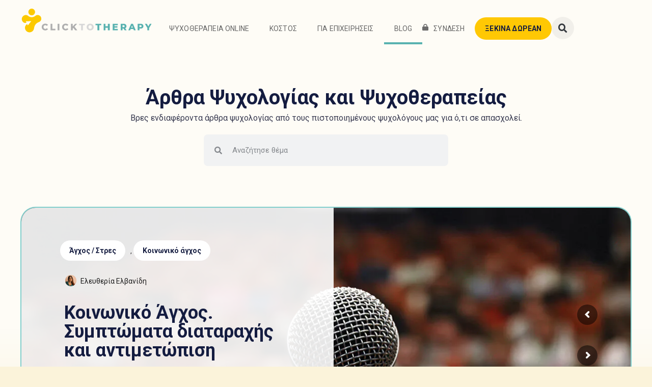

--- FILE ---
content_type: text/html; charset=UTF-8
request_url: https://clicktotherapy.gr/blog/
body_size: 36165
content:
<!doctype html>
<html lang="el">
<head>
	<meta charset="UTF-8">
	<meta name="viewport" content="width=device-width, initial-scale=1">
	<link rel="profile" href="https://gmpg.org/xfn/11">
	<link rel="preconnect" href="https://fonts.googleapis.com">
	<link rel="preconnect" href="https://fonts.gstatic.com" crossorigin>
	<link
		  rel="preload"
		  href="https://fonts.googleapis.com/css?family=Roboto:400,700&display=swap"
		  as="style"
		  onload="this.onload=null;this.rel='stylesheet'"
	/>
	<script>function loadAsync(e,t){var a,n=!1;a=document.createElement("script"),a.type="text/javascript",a.src=e,a.onreadystatechange=function(){n||this.readyState&&"complete"!=this.readyState||(n=!0,"function"==typeof t&&t())},a.onload=a.onreadystatechange,document.getElementsByTagName("head")[0].appendChild(a)}</script>
    <script type="text/javascript">
    	/*Source: https://github.com/Krzysztof-Antosik/Two-direction-Sticky-Sidebar*/
		  function checkScreenWidth() {
		    if (window.innerWidth <= 767) {
		      // Si la pantalla es menor o igual a 676px, no ejecutar el código
		      return;
		    }

		    const stickyElement = document.querySelector('.sidebar');
		    const startPosition = stickyElement.getBoundingClientRect().top;

		    let endScroll = window.innerHeight - stickyElement.offsetHeight - 500;
		    let currPos = window.scrollY;
		    let screenHeight = window.innerHeight;
		    let stickyElementHeight = stickyElement.offsetHeight;
		    let topGap = 94;
		    let bottomGap = -24;

		    stickyElement.style.position = 'sticky';
		    stickyElement.style.top = `${topGap}px`;
		    stickyElement.style.height = 'fit-content';

		    function positionStickySidebar() {
		      endScroll = window.innerHeight - stickyElement.offsetHeight - bottomGap;
		      const stickyElementTop = parseInt(stickyElement.style.top.replace('px', ''));

		      if (stickyElementHeight + topGap + bottomGap > screenHeight) {
		        if (window.scrollY < currPos) {
		          if (stickyElementTop < topGap) {
		            stickyElement.style.top = `${stickyElementTop + currPos - window.scrollY}px`;
		          } else if (stickyElementTop >= topGap && stickyElementTop !== topGap) {
		            stickyElement.style.top = `${topGap}px`;
		          }
		        } else {
		          if (stickyElementTop > endScroll) {
		            stickyElement.style.top = `${stickyElementTop + currPos - window.scrollY}px`;
		          } else if (stickyElementTop < endScroll && stickyElementTop !== endScroll) {
		            stickyElement.style.top = `${endScroll}px`;
		          }
		        }
		      } else {
		        stickyElement.style.top = `${topGap}px`;
		      }
		      currPos = window.scrollY;
		    }

		    function stickyElementToMe() {
		      stickyElement.style.top = `${topGap}px`;
		    }

		    function updateSticky() {
		      screenHeight = window.innerHeight;
		      stickyElementHeight = stickyElement.offsetHeight;
		      positionStickySidebar();
		    }

		    setTimeout(() => {
		      window.addEventListener('resize', () => {
		        currPos = window.scrollY;
		        updateSticky();
		      });

		      document.addEventListener('scroll', updateSticky, {
		        capture: true,
		        passive: true
		      });
		    }, 1000);
		  }
		  window.addEventListener('load', checkScreenWidth);
		  window.addEventListener('resize', checkScreenWidth);
		</script>
  <meta name='robots' content='index, follow, max-image-preview:large, max-snippet:-1, max-video-preview:-1' />

	<!-- This site is optimized with the Yoast SEO plugin v23.0 - https://yoast.com/wordpress/plugins/seo/ -->
	<title>Άρθρα Ψυχολoγίας και Ψυχοθεραπείας - Click to Therapy Blog</title>
	<meta name="description" content="Ενδιαφέροντα επιστημονικά άρθρα ψυχολογίας και ψυχοθεραπείας και χρήσιμες συμβουλές από τους πιστοποιημένους ψυχολόγους του ClicktoTherapy" />
	<link rel="canonical" href="https://clicktotherapy.gr/blog/" />
	<meta property="og:locale" content="el_GR" />
	<meta property="og:type" content="website" />
	<meta property="og:title" content="Άρθρα Ψυχολoγίας και Ψυχοθεραπείας | Clicktotherapy Blog" />
	<meta property="og:description" content="Ενδιαφέροντα επιστημονικά άρθρα ψυχολογίας και ψυχοθεραπείας και χρήσιμες συμβουλές από τους πιστοποιημένους ψυχολόγους του ClicktoTherapy" />
	<meta property="og:url" content="https://clicktotherapy.gr/blog/" />
	<meta property="og:site_name" content="Click to Therapy Blog" />
	<meta property="article:modified_time" content="2024-10-08T21:08:20+00:00" />
	<meta property="og:image" content="https://clicktotherapy.gr/blog/wp-content/uploads/2024/01/arthra-psyxologias-psyxotherapeias.jpg" />
	<meta property="og:image:width" content="1200" />
	<meta property="og:image:height" content="630" />
	<meta property="og:image:type" content="image/jpeg" />
	<meta name="twitter:card" content="summary_large_image" />
	<script type="application/ld+json" class="yoast-schema-graph">{"@context":"https://schema.org","@graph":[{"@type":"WebPage","@id":"https://clicktotherapy.gr/blog/","url":"https://clicktotherapy.gr/blog/","name":"Άρθρα Ψυχολoγίας και Ψυχοθεραπείας - Click to Therapy Blog","isPartOf":{"@id":"https://clicktotherapy.gr/blog/#website"},"about":{"@id":"https://clicktotherapy.gr/blog/#organization"},"primaryImageOfPage":{"@id":"https://clicktotherapy.gr/blog/#primaryimage"},"image":{"@id":"https://clicktotherapy.gr/blog/#primaryimage"},"thumbnailUrl":"https://clicktotherapy.gr/blog/wp-content/uploads/2024/01/arthra-psyxologias-psyxotherapeias.jpg","datePublished":"2024-01-25T18:55:50+00:00","dateModified":"2024-10-08T21:08:20+00:00","description":"Ενδιαφέροντα επιστημονικά άρθρα ψυχολογίας και ψυχοθεραπείας και χρήσιμες συμβουλές από τους πιστοποιημένους ψυχολόγους του ClicktoTherapy","breadcrumb":{"@id":"https://clicktotherapy.gr/blog/#breadcrumb"},"inLanguage":"el","potentialAction":[{"@type":"ReadAction","target":["https://clicktotherapy.gr/blog/"]}]},{"@type":"ImageObject","inLanguage":"el","@id":"https://clicktotherapy.gr/blog/#primaryimage","url":"https://clicktotherapy.gr/blog/wp-content/uploads/2024/01/arthra-psyxologias-psyxotherapeias.jpg","contentUrl":"https://clicktotherapy.gr/blog/wp-content/uploads/2024/01/arthra-psyxologias-psyxotherapeias.jpg","width":1200,"height":630,"caption":"Άρθρα Ψυχολoγίας και Ψυχοθεραπείας"},{"@type":"BreadcrumbList","@id":"https://clicktotherapy.gr/blog/#breadcrumb","itemListElement":[{"@type":"ListItem","position":1,"name":"Όλα τα άρθρα"}]},{"@type":"WebSite","@id":"https://clicktotherapy.gr/blog/#website","url":"https://clicktotherapy.gr/blog/","name":"Click to Therapy Blog","description":"Άρθρα Ψυχολoγίας και Ψυχοθεραπείας","publisher":{"@id":"https://clicktotherapy.gr/blog/#organization"},"potentialAction":[{"@type":"SearchAction","target":{"@type":"EntryPoint","urlTemplate":"https://clicktotherapy.gr/blog/?s={search_term_string}"},"query-input":"required name=search_term_string"}],"inLanguage":"el"},{"@type":"Organization","@id":"https://clicktotherapy.gr/blog/#organization","name":"Click to Therapy Blog","url":"https://clicktotherapy.gr/blog/","logo":{"@type":"ImageObject","inLanguage":"el","@id":"https://clicktotherapy.gr/blog/#/schema/logo/image/","url":"https://clicktotherapy.gr/blog/wp-content/uploads/2024/01/clicktotherapy_logo.svg","contentUrl":"https://clicktotherapy.gr/blog/wp-content/uploads/2024/01/clicktotherapy_logo.svg","width":1273,"height":243,"caption":"Click to Therapy Blog"},"image":{"@id":"https://clicktotherapy.gr/blog/#/schema/logo/image/"}}]}</script>
	<!-- / Yoast SEO plugin. -->


<style id='wpjoli-joli-table-of-contents-style-inline-css'>


</style>
<style id='classic-theme-styles-inline-css'>
/*! This file is auto-generated */
.wp-block-button__link{color:#fff;background-color:#32373c;border-radius:9999px;box-shadow:none;text-decoration:none;padding:calc(.667em + 2px) calc(1.333em + 2px);font-size:1.125em}.wp-block-file__button{background:#32373c;color:#fff;text-decoration:none}
</style>
<style id='global-styles-inline-css'>
body{--wp--preset--color--black: #000000;--wp--preset--color--cyan-bluish-gray: #abb8c3;--wp--preset--color--white: #ffffff;--wp--preset--color--pale-pink: #f78da7;--wp--preset--color--vivid-red: #cf2e2e;--wp--preset--color--luminous-vivid-orange: #ff6900;--wp--preset--color--luminous-vivid-amber: #fcb900;--wp--preset--color--light-green-cyan: #7bdcb5;--wp--preset--color--vivid-green-cyan: #00d084;--wp--preset--color--pale-cyan-blue: #8ed1fc;--wp--preset--color--vivid-cyan-blue: #0693e3;--wp--preset--color--vivid-purple: #9b51e0;--wp--preset--gradient--vivid-cyan-blue-to-vivid-purple: linear-gradient(135deg,rgba(6,147,227,1) 0%,rgb(155,81,224) 100%);--wp--preset--gradient--light-green-cyan-to-vivid-green-cyan: linear-gradient(135deg,rgb(122,220,180) 0%,rgb(0,208,130) 100%);--wp--preset--gradient--luminous-vivid-amber-to-luminous-vivid-orange: linear-gradient(135deg,rgba(252,185,0,1) 0%,rgba(255,105,0,1) 100%);--wp--preset--gradient--luminous-vivid-orange-to-vivid-red: linear-gradient(135deg,rgba(255,105,0,1) 0%,rgb(207,46,46) 100%);--wp--preset--gradient--very-light-gray-to-cyan-bluish-gray: linear-gradient(135deg,rgb(238,238,238) 0%,rgb(169,184,195) 100%);--wp--preset--gradient--cool-to-warm-spectrum: linear-gradient(135deg,rgb(74,234,220) 0%,rgb(151,120,209) 20%,rgb(207,42,186) 40%,rgb(238,44,130) 60%,rgb(251,105,98) 80%,rgb(254,248,76) 100%);--wp--preset--gradient--blush-light-purple: linear-gradient(135deg,rgb(255,206,236) 0%,rgb(152,150,240) 100%);--wp--preset--gradient--blush-bordeaux: linear-gradient(135deg,rgb(254,205,165) 0%,rgb(254,45,45) 50%,rgb(107,0,62) 100%);--wp--preset--gradient--luminous-dusk: linear-gradient(135deg,rgb(255,203,112) 0%,rgb(199,81,192) 50%,rgb(65,88,208) 100%);--wp--preset--gradient--pale-ocean: linear-gradient(135deg,rgb(255,245,203) 0%,rgb(182,227,212) 50%,rgb(51,167,181) 100%);--wp--preset--gradient--electric-grass: linear-gradient(135deg,rgb(202,248,128) 0%,rgb(113,206,126) 100%);--wp--preset--gradient--midnight: linear-gradient(135deg,rgb(2,3,129) 0%,rgb(40,116,252) 100%);--wp--preset--font-size--small: 13px;--wp--preset--font-size--medium: 20px;--wp--preset--font-size--large: 36px;--wp--preset--font-size--x-large: 42px;--wp--preset--spacing--20: 0.44rem;--wp--preset--spacing--30: 0.67rem;--wp--preset--spacing--40: 1rem;--wp--preset--spacing--50: 1.5rem;--wp--preset--spacing--60: 2.25rem;--wp--preset--spacing--70: 3.38rem;--wp--preset--spacing--80: 5.06rem;--wp--preset--shadow--natural: 6px 6px 9px rgba(0, 0, 0, 0.2);--wp--preset--shadow--deep: 12px 12px 50px rgba(0, 0, 0, 0.4);--wp--preset--shadow--sharp: 6px 6px 0px rgba(0, 0, 0, 0.2);--wp--preset--shadow--outlined: 6px 6px 0px -3px rgba(255, 255, 255, 1), 6px 6px rgba(0, 0, 0, 1);--wp--preset--shadow--crisp: 6px 6px 0px rgba(0, 0, 0, 1);}:where(.is-layout-flex){gap: 0.5em;}:where(.is-layout-grid){gap: 0.5em;}body .is-layout-flex{display: flex;}body .is-layout-flex{flex-wrap: wrap;align-items: center;}body .is-layout-flex > *{margin: 0;}body .is-layout-grid{display: grid;}body .is-layout-grid > *{margin: 0;}:where(.wp-block-columns.is-layout-flex){gap: 2em;}:where(.wp-block-columns.is-layout-grid){gap: 2em;}:where(.wp-block-post-template.is-layout-flex){gap: 1.25em;}:where(.wp-block-post-template.is-layout-grid){gap: 1.25em;}.has-black-color{color: var(--wp--preset--color--black) !important;}.has-cyan-bluish-gray-color{color: var(--wp--preset--color--cyan-bluish-gray) !important;}.has-white-color{color: var(--wp--preset--color--white) !important;}.has-pale-pink-color{color: var(--wp--preset--color--pale-pink) !important;}.has-vivid-red-color{color: var(--wp--preset--color--vivid-red) !important;}.has-luminous-vivid-orange-color{color: var(--wp--preset--color--luminous-vivid-orange) !important;}.has-luminous-vivid-amber-color{color: var(--wp--preset--color--luminous-vivid-amber) !important;}.has-light-green-cyan-color{color: var(--wp--preset--color--light-green-cyan) !important;}.has-vivid-green-cyan-color{color: var(--wp--preset--color--vivid-green-cyan) !important;}.has-pale-cyan-blue-color{color: var(--wp--preset--color--pale-cyan-blue) !important;}.has-vivid-cyan-blue-color{color: var(--wp--preset--color--vivid-cyan-blue) !important;}.has-vivid-purple-color{color: var(--wp--preset--color--vivid-purple) !important;}.has-black-background-color{background-color: var(--wp--preset--color--black) !important;}.has-cyan-bluish-gray-background-color{background-color: var(--wp--preset--color--cyan-bluish-gray) !important;}.has-white-background-color{background-color: var(--wp--preset--color--white) !important;}.has-pale-pink-background-color{background-color: var(--wp--preset--color--pale-pink) !important;}.has-vivid-red-background-color{background-color: var(--wp--preset--color--vivid-red) !important;}.has-luminous-vivid-orange-background-color{background-color: var(--wp--preset--color--luminous-vivid-orange) !important;}.has-luminous-vivid-amber-background-color{background-color: var(--wp--preset--color--luminous-vivid-amber) !important;}.has-light-green-cyan-background-color{background-color: var(--wp--preset--color--light-green-cyan) !important;}.has-vivid-green-cyan-background-color{background-color: var(--wp--preset--color--vivid-green-cyan) !important;}.has-pale-cyan-blue-background-color{background-color: var(--wp--preset--color--pale-cyan-blue) !important;}.has-vivid-cyan-blue-background-color{background-color: var(--wp--preset--color--vivid-cyan-blue) !important;}.has-vivid-purple-background-color{background-color: var(--wp--preset--color--vivid-purple) !important;}.has-black-border-color{border-color: var(--wp--preset--color--black) !important;}.has-cyan-bluish-gray-border-color{border-color: var(--wp--preset--color--cyan-bluish-gray) !important;}.has-white-border-color{border-color: var(--wp--preset--color--white) !important;}.has-pale-pink-border-color{border-color: var(--wp--preset--color--pale-pink) !important;}.has-vivid-red-border-color{border-color: var(--wp--preset--color--vivid-red) !important;}.has-luminous-vivid-orange-border-color{border-color: var(--wp--preset--color--luminous-vivid-orange) !important;}.has-luminous-vivid-amber-border-color{border-color: var(--wp--preset--color--luminous-vivid-amber) !important;}.has-light-green-cyan-border-color{border-color: var(--wp--preset--color--light-green-cyan) !important;}.has-vivid-green-cyan-border-color{border-color: var(--wp--preset--color--vivid-green-cyan) !important;}.has-pale-cyan-blue-border-color{border-color: var(--wp--preset--color--pale-cyan-blue) !important;}.has-vivid-cyan-blue-border-color{border-color: var(--wp--preset--color--vivid-cyan-blue) !important;}.has-vivid-purple-border-color{border-color: var(--wp--preset--color--vivid-purple) !important;}.has-vivid-cyan-blue-to-vivid-purple-gradient-background{background: var(--wp--preset--gradient--vivid-cyan-blue-to-vivid-purple) !important;}.has-light-green-cyan-to-vivid-green-cyan-gradient-background{background: var(--wp--preset--gradient--light-green-cyan-to-vivid-green-cyan) !important;}.has-luminous-vivid-amber-to-luminous-vivid-orange-gradient-background{background: var(--wp--preset--gradient--luminous-vivid-amber-to-luminous-vivid-orange) !important;}.has-luminous-vivid-orange-to-vivid-red-gradient-background{background: var(--wp--preset--gradient--luminous-vivid-orange-to-vivid-red) !important;}.has-very-light-gray-to-cyan-bluish-gray-gradient-background{background: var(--wp--preset--gradient--very-light-gray-to-cyan-bluish-gray) !important;}.has-cool-to-warm-spectrum-gradient-background{background: var(--wp--preset--gradient--cool-to-warm-spectrum) !important;}.has-blush-light-purple-gradient-background{background: var(--wp--preset--gradient--blush-light-purple) !important;}.has-blush-bordeaux-gradient-background{background: var(--wp--preset--gradient--blush-bordeaux) !important;}.has-luminous-dusk-gradient-background{background: var(--wp--preset--gradient--luminous-dusk) !important;}.has-pale-ocean-gradient-background{background: var(--wp--preset--gradient--pale-ocean) !important;}.has-electric-grass-gradient-background{background: var(--wp--preset--gradient--electric-grass) !important;}.has-midnight-gradient-background{background: var(--wp--preset--gradient--midnight) !important;}.has-small-font-size{font-size: var(--wp--preset--font-size--small) !important;}.has-medium-font-size{font-size: var(--wp--preset--font-size--medium) !important;}.has-large-font-size{font-size: var(--wp--preset--font-size--large) !important;}.has-x-large-font-size{font-size: var(--wp--preset--font-size--x-large) !important;}
.wp-block-navigation a:where(:not(.wp-element-button)){color: inherit;}
:where(.wp-block-post-template.is-layout-flex){gap: 1.25em;}:where(.wp-block-post-template.is-layout-grid){gap: 1.25em;}
:where(.wp-block-columns.is-layout-flex){gap: 2em;}:where(.wp-block-columns.is-layout-grid){gap: 2em;}
.wp-block-pullquote{font-size: 1.5em;line-height: 1.6;}
</style>
<link rel='stylesheet' id='wpo_min-header-0-css' href='https://clicktotherapy.gr/blog/wp-content/cache/wpo-minify/1734534595/assets/wpo-minify-header-398a7551.min.css' media='all' />
<script src="https://clicktotherapy.gr/blog/wp-content/cache/wpo-minify/1734534595/assets/wpo-minify-header-7b8b0e47.min.js" id="wpo_min-header-0-js"></script>
<link rel="https://api.w.org/" href="https://clicktotherapy.gr/blog/wp-json/" /><link rel="alternate" type="application/json" href="https://clicktotherapy.gr/blog/wp-json/wp/v2/pages/2593" /><link rel="EditURI" type="application/rsd+xml" title="RSD" href="https://clicktotherapy.gr/blog/xmlrpc.php?rsd" />
<meta name="generator" content="WordPress 6.5.5" />
<link rel='shortlink' href='https://clicktotherapy.gr/blog/' />
<link rel="alternate" type="application/json+oembed" href="https://clicktotherapy.gr/blog/wp-json/oembed/1.0/embed?url=https%3A%2F%2Fclicktotherapy.gr%2Fblog%2F" />
<link rel="alternate" type="text/xml+oembed" href="https://clicktotherapy.gr/blog/wp-json/oembed/1.0/embed?url=https%3A%2F%2Fclicktotherapy.gr%2Fblog%2F&#038;format=xml" />
<style>@media (max-width: 479px) {.content_wrap, .content_container {width: 100% !important;}}</style>			<style>
				.e-con.e-parent:nth-of-type(n+4):not(.e-lazyloaded):not(.e-no-lazyload),
				.e-con.e-parent:nth-of-type(n+4):not(.e-lazyloaded):not(.e-no-lazyload) * {
					background-image: none !important;
				}
				@media screen and (max-height: 1024px) {
					.e-con.e-parent:nth-of-type(n+3):not(.e-lazyloaded):not(.e-no-lazyload),
					.e-con.e-parent:nth-of-type(n+3):not(.e-lazyloaded):not(.e-no-lazyload) * {
						background-image: none !important;
					}
				}
				@media screen and (max-height: 640px) {
					.e-con.e-parent:nth-of-type(n+2):not(.e-lazyloaded):not(.e-no-lazyload),
					.e-con.e-parent:nth-of-type(n+2):not(.e-lazyloaded):not(.e-no-lazyload) * {
						background-image: none !important;
					}
				}
			</style>
			<script>
	window.dataLayer = window.dataLayer || [];
    window.unescape = window.unescape || window.decodeURI;
    var cttUserId = window.unescape((document.cookie.match('cttUserId=([^;].+?)(;|$)') || [])[1] || '');
    if (cttUserId !== '') {
      window.dataLayer.push({
        'userId' : cttUserId
      })
    }
</script>
<!-- Google Tag Manager -->
<script>
	(function(w,d,s,l,i) {
		w[l]=w[l]||[];
		w[l].push({'gtm.start':new Date().getTime(),event:'gtm.js'});
		var f=d.getElementsByTagName(s)[0],j=d.createElement(s),dl=l!='dataLayer'?'&l='+l:'';
		j.async=true;
		j.src='https://ganalytics.clicktotherapy.gr/ctt_gt.js?id='+i+dl;f.parentNode.insertBefore(j,f);
	})(window,document,'script','dataLayer','GTM-W8FKNPC');
</script>
<!-- End Google Tag Manager --><meta name="generator" content="Powered by Slider Revolution 6.6.20 - responsive, Mobile-Friendly Slider Plugin for WordPress with comfortable drag and drop interface." />
<link rel="icon" href="https://clicktotherapy.gr/blog/wp-content/uploads/2024/01/favicon-256-150x150.png" sizes="32x32" />
<link rel="icon" href="https://clicktotherapy.gr/blog/wp-content/uploads/2024/01/favicon-256.png" sizes="192x192" />
<link rel="apple-touch-icon" href="https://clicktotherapy.gr/blog/wp-content/uploads/2024/01/favicon-256.png" />
<meta name="msapplication-TileImage" content="https://clicktotherapy.gr/blog/wp-content/uploads/2024/01/favicon-256.png" />
<script>function setREVStartSize(e){
			//window.requestAnimationFrame(function() {
				window.RSIW = window.RSIW===undefined ? window.innerWidth : window.RSIW;
				window.RSIH = window.RSIH===undefined ? window.innerHeight : window.RSIH;
				try {
					var pw = document.getElementById(e.c).parentNode.offsetWidth,
						newh;
					pw = pw===0 || isNaN(pw) || (e.l=="fullwidth" || e.layout=="fullwidth") ? window.RSIW : pw;
					e.tabw = e.tabw===undefined ? 0 : parseInt(e.tabw);
					e.thumbw = e.thumbw===undefined ? 0 : parseInt(e.thumbw);
					e.tabh = e.tabh===undefined ? 0 : parseInt(e.tabh);
					e.thumbh = e.thumbh===undefined ? 0 : parseInt(e.thumbh);
					e.tabhide = e.tabhide===undefined ? 0 : parseInt(e.tabhide);
					e.thumbhide = e.thumbhide===undefined ? 0 : parseInt(e.thumbhide);
					e.mh = e.mh===undefined || e.mh=="" || e.mh==="auto" ? 0 : parseInt(e.mh,0);
					if(e.layout==="fullscreen" || e.l==="fullscreen")
						newh = Math.max(e.mh,window.RSIH);
					else{
						e.gw = Array.isArray(e.gw) ? e.gw : [e.gw];
						for (var i in e.rl) if (e.gw[i]===undefined || e.gw[i]===0) e.gw[i] = e.gw[i-1];
						e.gh = e.el===undefined || e.el==="" || (Array.isArray(e.el) && e.el.length==0)? e.gh : e.el;
						e.gh = Array.isArray(e.gh) ? e.gh : [e.gh];
						for (var i in e.rl) if (e.gh[i]===undefined || e.gh[i]===0) e.gh[i] = e.gh[i-1];
											
						var nl = new Array(e.rl.length),
							ix = 0,
							sl;
						e.tabw = e.tabhide>=pw ? 0 : e.tabw;
						e.thumbw = e.thumbhide>=pw ? 0 : e.thumbw;
						e.tabh = e.tabhide>=pw ? 0 : e.tabh;
						e.thumbh = e.thumbhide>=pw ? 0 : e.thumbh;
						for (var i in e.rl) nl[i] = e.rl[i]<window.RSIW ? 0 : e.rl[i];
						sl = nl[0];
						for (var i in nl) if (sl>nl[i] && nl[i]>0) { sl = nl[i]; ix=i;}
						var m = pw>(e.gw[ix]+e.tabw+e.thumbw) ? 1 : (pw-(e.tabw+e.thumbw)) / (e.gw[ix]);
						newh =  (e.gh[ix] * m) + (e.tabh + e.thumbh);
					}
					var el = document.getElementById(e.c);
					if (el!==null && el) el.style.height = newh+"px";
					el = document.getElementById(e.c+"_wrapper");
					if (el!==null && el) {
						el.style.height = newh+"px";
						el.style.display = "block";
					}
				} catch(e){
					console.log("Failure at Presize of Slider:" + e)
				}
			//});
		  };</script>
</head>
<body class="home page-template-default page page-id-2593 wp-custom-logo elementor-default elementor-kit-3432 elementor-page elementor-page-2593">
	

<a class="skip-link screen-reader-text" href="#content">Skip to content</a>

		<div data-elementor-type="header" data-elementor-id="3441" class="elementor elementor-3441 elementor-location-header" data-elementor-post-type="elementor_library">
			<header class="elementor-element elementor-element-46002f09 elementor-hidden-tablet elementor-hidden-mobile sticky-header elementor-hidden-laptop e-flex e-con-boxed e-con e-parent" data-id="46002f09" data-element_type="container" data-settings="{&quot;sticky&quot;:&quot;top&quot;,&quot;sticky_on&quot;:[&quot;desktop&quot;,&quot;tablet&quot;],&quot;sticky_effects_offset&quot;:120,&quot;sticky_offset&quot;:0}">
					<div class="e-con-inner">
		<div class="elementor-element elementor-element-7d311548 e-con-full e-flex e-con e-child" data-id="7d311548" data-element_type="container">
				<div class="elementor-element elementor-element-e287605 cm-logo-small elementor-widget__width-initial elementor-widget elementor-widget-html" data-id="e287605" data-element_type="widget" data-widget_type="html.default">
				<div class="elementor-widget-container">
			<a href="https://clicktotherapy.gr/" class="sc_layouts_logo sc_layouts_logo_default trx_addons_inline_116778121"><img class="logo_image" src="//clicktotherapy.gr/blog/wp-content/uploads/2024/01/clicktotherapy_logo_small.svg" alt="Click to Therapy Blog"></a>		</div>
				</div>
				</div>
		<div class="elementor-element elementor-element-4038559c e-con-full e-flex e-con e-child" data-id="4038559c" data-element_type="container">
				<div class="elementor-element elementor-element-3d9fd684 elementor-nav-menu__align-end elementor-nav-menu--dropdown-tablet elementor-nav-menu__text-align-aside elementor-nav-menu--toggle elementor-nav-menu--burger elementor-widget elementor-widget-nav-menu" data-id="3d9fd684" data-element_type="widget" data-settings="{&quot;layout&quot;:&quot;horizontal&quot;,&quot;submenu_icon&quot;:{&quot;value&quot;:&quot;&lt;i class=\&quot;fas fa-caret-down\&quot;&gt;&lt;\/i&gt;&quot;,&quot;library&quot;:&quot;fa-solid&quot;},&quot;toggle&quot;:&quot;burger&quot;}" data-widget_type="nav-menu.default">
				<div class="elementor-widget-container">
			<link rel="stylesheet" href="https://clicktotherapy.gr/blog/wp-content/uploads/elementor/css/custom-pro-widget-nav-menu.min.css?ver=1741626323">			<nav class="elementor-nav-menu--main elementor-nav-menu__container elementor-nav-menu--layout-horizontal e--pointer-none">
				<ul id="menu-1-3d9fd684" class="elementor-nav-menu"><li class="menu-item menu-item-type-custom menu-item-object-custom menu-item-2601"><a href="https://clicktotherapy.gr/online-psychotherapy" class="elementor-item">Ψυχοθεραπεία Online</a></li>
<li class="menu-item menu-item-type-custom menu-item-object-custom menu-item-2602"><a href="https://clicktotherapy.gr/cost" class="elementor-item">Κόστος</a></li>
<li class="menu-item menu-item-type-custom menu-item-object-custom menu-item-2603"><a href="https://clicktotherapy.gr/business" class="elementor-item">Για επιχειρήσεις</a></li>
<li class="cm-blog-nav menu-item menu-item-type-post_type menu-item-object-page menu-item-home current-menu-item page_item page-item-2593 current_page_item menu-item-2971"><a href="https://clicktotherapy.gr/blog/" aria-current="page" class="elementor-item elementor-item-active">Blog</a></li>
<li class="cm-sign-in-nav menu-item menu-item-type-custom menu-item-object-custom menu-item-2605"><a href="https://login.clicktotherapy.gr/login" class="elementor-item">ΣΥΝΔΕΣΗ</a></li>
<li class="cm-sign-up-nav menu-item menu-item-type-custom menu-item-object-custom menu-item-2607"><a href="https://login.clicktotherapy.gr/a/sign-up" class="elementor-item">ΞΕΚΙΝΑ ΔΩΡΕΑΝ</a></li>
</ul>			</nav>
					<div class="elementor-menu-toggle" role="button" tabindex="0" aria-label="Menu Toggle" aria-expanded="false">
			<i aria-hidden="true" role="presentation" class="elementor-menu-toggle__icon--open eicon-menu-bar"></i><i aria-hidden="true" role="presentation" class="elementor-menu-toggle__icon--close eicon-close"></i>			<span class="elementor-screen-only">Menu</span>
		</div>
					<nav class="elementor-nav-menu--dropdown elementor-nav-menu__container" aria-hidden="true">
				<ul id="menu-2-3d9fd684" class="elementor-nav-menu"><li class="menu-item menu-item-type-custom menu-item-object-custom menu-item-2601"><a href="https://clicktotherapy.gr/online-psychotherapy" class="elementor-item" tabindex="-1">Ψυχοθεραπεία Online</a></li>
<li class="menu-item menu-item-type-custom menu-item-object-custom menu-item-2602"><a href="https://clicktotherapy.gr/cost" class="elementor-item" tabindex="-1">Κόστος</a></li>
<li class="menu-item menu-item-type-custom menu-item-object-custom menu-item-2603"><a href="https://clicktotherapy.gr/business" class="elementor-item" tabindex="-1">Για επιχειρήσεις</a></li>
<li class="cm-blog-nav menu-item menu-item-type-post_type menu-item-object-page menu-item-home current-menu-item page_item page-item-2593 current_page_item menu-item-2971"><a href="https://clicktotherapy.gr/blog/" aria-current="page" class="elementor-item elementor-item-active" tabindex="-1">Blog</a></li>
<li class="cm-sign-in-nav menu-item menu-item-type-custom menu-item-object-custom menu-item-2605"><a href="https://login.clicktotherapy.gr/login" class="elementor-item" tabindex="-1">ΣΥΝΔΕΣΗ</a></li>
<li class="cm-sign-up-nav menu-item menu-item-type-custom menu-item-object-custom menu-item-2607"><a href="https://login.clicktotherapy.gr/a/sign-up" class="elementor-item" tabindex="-1">ΞΕΚΙΝΑ ΔΩΡΕΑΝ</a></li>
</ul>			</nav>
				</div>
				</div>
				<div class="elementor-element elementor-element-7651bdbf elementor-search-form--skin-full_screen elementor-widget elementor-widget-search-form" data-id="7651bdbf" data-element_type="widget" data-settings="{&quot;skin&quot;:&quot;full_screen&quot;}" data-widget_type="search-form.default">
				<div class="elementor-widget-container">
			<link rel="stylesheet" href="https://clicktotherapy.gr/blog/wp-content/plugins/elementor-pro/assets/css/widget-theme-elements.min.css">		<search role="search">
			<form class="elementor-search-form" action="https://clicktotherapy.gr/blog" method="get">
												<div class="elementor-search-form__toggle" tabindex="0" role="button">
					<i aria-hidden="true" class="fas fa-search"></i>					<span class="elementor-screen-only">Search</span>
				</div>
								<div class="elementor-search-form__container">
					<label class="elementor-screen-only" for="elementor-search-form-7651bdbf">Search</label>

					
					<input id="elementor-search-form-7651bdbf" placeholder="Αναζήτησε θέμα..." class="elementor-search-form__input" type="search" name="s" value="">
					
					
										<div class="dialog-lightbox-close-button dialog-close-button" role="button" tabindex="0">
						<i aria-hidden="true" class="eicon-close"></i>						<span class="elementor-screen-only">Close this search box.</span>
					</div>
									</div>
			</form>
		</search>
				</div>
				</div>
				</div>
					</div>
				</header>
		<header class="elementor-element elementor-element-5dbbc46e elementor-hidden-tablet elementor-hidden-mobile elementor-hidden-laptop e-flex e-con-boxed e-con e-parent" data-id="5dbbc46e" data-element_type="container" data-settings="{&quot;background_background&quot;:&quot;classic&quot;}">
					<div class="e-con-inner">
		<div class="elementor-element elementor-element-3deab050 e-con-full e-flex e-con e-child" data-id="3deab050" data-element_type="container">
				<div class="elementor-element elementor-element-69c30cce cm-logo elementor-widget__width-initial elementor-widget elementor-widget-html" data-id="69c30cce" data-element_type="widget" data-widget_type="html.default">
				<div class="elementor-widget-container">
			<a href="https://clicktotherapy.gr/" class="sc_layouts_logo sc_layouts_logo_default trx_addons_inline_116778121"><img class="logo_image" src="//clicktotherapy.gr/blog/wp-content/uploads/2024/01/clicktotherapy_logo.svg" alt="Click to Therapy Blog"></a>		</div>
				</div>
				</div>
		<div class="elementor-element elementor-element-5c72b286 e-con-full e-flex e-con e-child" data-id="5c72b286" data-element_type="container">
				<div class="elementor-element elementor-element-497048df elementor-nav-menu__align-end elementor-nav-menu--dropdown-tablet elementor-nav-menu__text-align-aside elementor-nav-menu--toggle elementor-nav-menu--burger elementor-widget elementor-widget-nav-menu" data-id="497048df" data-element_type="widget" data-settings="{&quot;layout&quot;:&quot;horizontal&quot;,&quot;submenu_icon&quot;:{&quot;value&quot;:&quot;&lt;i class=\&quot;fas fa-caret-down\&quot;&gt;&lt;\/i&gt;&quot;,&quot;library&quot;:&quot;fa-solid&quot;},&quot;toggle&quot;:&quot;burger&quot;}" data-widget_type="nav-menu.default">
				<div class="elementor-widget-container">
						<nav class="elementor-nav-menu--main elementor-nav-menu__container elementor-nav-menu--layout-horizontal e--pointer-none">
				<ul id="menu-1-497048df" class="elementor-nav-menu"><li class="menu-item menu-item-type-custom menu-item-object-custom menu-item-2601"><a href="https://clicktotherapy.gr/online-psychotherapy" class="elementor-item">Ψυχοθεραπεία Online</a></li>
<li class="menu-item menu-item-type-custom menu-item-object-custom menu-item-2602"><a href="https://clicktotherapy.gr/cost" class="elementor-item">Κόστος</a></li>
<li class="menu-item menu-item-type-custom menu-item-object-custom menu-item-2603"><a href="https://clicktotherapy.gr/business" class="elementor-item">Για επιχειρήσεις</a></li>
<li class="cm-blog-nav menu-item menu-item-type-post_type menu-item-object-page menu-item-home current-menu-item page_item page-item-2593 current_page_item menu-item-2971"><a href="https://clicktotherapy.gr/blog/" aria-current="page" class="elementor-item elementor-item-active">Blog</a></li>
<li class="cm-sign-in-nav menu-item menu-item-type-custom menu-item-object-custom menu-item-2605"><a href="https://login.clicktotherapy.gr/login" class="elementor-item">ΣΥΝΔΕΣΗ</a></li>
<li class="cm-sign-up-nav menu-item menu-item-type-custom menu-item-object-custom menu-item-2607"><a href="https://login.clicktotherapy.gr/a/sign-up" class="elementor-item">ΞΕΚΙΝΑ ΔΩΡΕΑΝ</a></li>
</ul>			</nav>
					<div class="elementor-menu-toggle" role="button" tabindex="0" aria-label="Menu Toggle" aria-expanded="false">
			<i aria-hidden="true" role="presentation" class="elementor-menu-toggle__icon--open eicon-menu-bar"></i><i aria-hidden="true" role="presentation" class="elementor-menu-toggle__icon--close eicon-close"></i>			<span class="elementor-screen-only">Menu</span>
		</div>
					<nav class="elementor-nav-menu--dropdown elementor-nav-menu__container" aria-hidden="true">
				<ul id="menu-2-497048df" class="elementor-nav-menu"><li class="menu-item menu-item-type-custom menu-item-object-custom menu-item-2601"><a href="https://clicktotherapy.gr/online-psychotherapy" class="elementor-item" tabindex="-1">Ψυχοθεραπεία Online</a></li>
<li class="menu-item menu-item-type-custom menu-item-object-custom menu-item-2602"><a href="https://clicktotherapy.gr/cost" class="elementor-item" tabindex="-1">Κόστος</a></li>
<li class="menu-item menu-item-type-custom menu-item-object-custom menu-item-2603"><a href="https://clicktotherapy.gr/business" class="elementor-item" tabindex="-1">Για επιχειρήσεις</a></li>
<li class="cm-blog-nav menu-item menu-item-type-post_type menu-item-object-page menu-item-home current-menu-item page_item page-item-2593 current_page_item menu-item-2971"><a href="https://clicktotherapy.gr/blog/" aria-current="page" class="elementor-item elementor-item-active" tabindex="-1">Blog</a></li>
<li class="cm-sign-in-nav menu-item menu-item-type-custom menu-item-object-custom menu-item-2605"><a href="https://login.clicktotherapy.gr/login" class="elementor-item" tabindex="-1">ΣΥΝΔΕΣΗ</a></li>
<li class="cm-sign-up-nav menu-item menu-item-type-custom menu-item-object-custom menu-item-2607"><a href="https://login.clicktotherapy.gr/a/sign-up" class="elementor-item" tabindex="-1">ΞΕΚΙΝΑ ΔΩΡΕΑΝ</a></li>
</ul>			</nav>
				</div>
				</div>
				<div class="elementor-element elementor-element-43bce7a2 elementor-search-form--skin-full_screen elementor-widget elementor-widget-search-form" data-id="43bce7a2" data-element_type="widget" data-settings="{&quot;skin&quot;:&quot;full_screen&quot;}" data-widget_type="search-form.default">
				<div class="elementor-widget-container">
					<search role="search">
			<form class="elementor-search-form" action="https://clicktotherapy.gr/blog" method="get">
												<div class="elementor-search-form__toggle" tabindex="0" role="button">
					<i aria-hidden="true" class="fas fa-search"></i>					<span class="elementor-screen-only">Search</span>
				</div>
								<div class="elementor-search-form__container">
					<label class="elementor-screen-only" for="elementor-search-form-43bce7a2">Search</label>

					
					<input id="elementor-search-form-43bce7a2" placeholder="Αναζήτησε θέμα..." class="elementor-search-form__input" type="search" name="s" value="">
					
					
										<div class="dialog-lightbox-close-button dialog-close-button" role="button" tabindex="0">
						<i aria-hidden="true" class="eicon-close"></i>						<span class="elementor-screen-only">Close this search box.</span>
					</div>
									</div>
			</form>
		</search>
				</div>
				</div>
				</div>
					</div>
				</header>
		<header class="elementor-element elementor-element-54eccc8c elementor-hidden-desktop e-flex e-con-boxed e-con e-parent" data-id="54eccc8c" data-element_type="container" id="hide-header" data-settings="{&quot;sticky&quot;:&quot;top&quot;,&quot;sticky_on&quot;:[&quot;desktop&quot;,&quot;laptop&quot;,&quot;tablet&quot;,&quot;mobile&quot;],&quot;sticky_offset&quot;:0,&quot;sticky_effects_offset&quot;:0}">
					<div class="e-con-inner">
		<div class="elementor-element elementor-element-e873ee2 e-con-full e-flex e-con e-child" data-id="e873ee2" data-element_type="container">
				<div class="elementor-element elementor-element-2abf3ea2 elementor-widget__width-initial elementor-widget elementor-widget-html" data-id="2abf3ea2" data-element_type="widget" data-widget_type="html.default">
				<div class="elementor-widget-container">
			<a href="https://clicktotherapy.gr/" class="sc_layouts_logo sc_layouts_logo_default trx_addons_inline_116778121"><img class="logo_image" src="//clicktotherapy.gr/blog/wp-content/uploads/2024/01/clicktotherapy_logo_small.svg" alt="Click to Therapy Blog"></a>		</div>
				</div>
				</div>
		<div class="elementor-element elementor-element-469f3fc1 e-con-full e-flex e-con e-child" data-id="469f3fc1" data-element_type="container">
				<div class="elementor-element elementor-element-2ace2a58 elementor-nav-menu__align-end elementor-nav-menu--dropdown-none elementor-widget__width-auto elementor-widget-laptop__width-inherit elementor-widget-tablet__width-auto elementor-widget-mobile__width-auto elementor-widget elementor-widget-nav-menu" data-id="2ace2a58" data-element_type="widget" data-settings="{&quot;layout&quot;:&quot;horizontal&quot;,&quot;submenu_icon&quot;:{&quot;value&quot;:&quot;&lt;i class=\&quot;fas fa-caret-down\&quot;&gt;&lt;\/i&gt;&quot;,&quot;library&quot;:&quot;fa-solid&quot;}}" data-widget_type="nav-menu.default">
				<div class="elementor-widget-container">
						<nav class="elementor-nav-menu--main elementor-nav-menu__container elementor-nav-menu--layout-horizontal e--pointer-none">
				<ul id="menu-1-2ace2a58" class="elementor-nav-menu"><li class="cm-sign-in-nav mobile menu-item menu-item-type-custom menu-item-object-custom menu-item-2992"><a href="https://login.clicktotherapy.gr/login" class="elementor-item">ΣΥΝΔΕΣΗ</a></li>
<li class="cm-sign-up-nav menu-item menu-item-type-custom menu-item-object-custom menu-item-2993"><a href="https://login.clicktotherapy.gr/a/sign-up" class="elementor-item">ΞΕΚΙΝΑ ΔΩΡΕΑΝ</a></li>
</ul>			</nav>
						<nav class="elementor-nav-menu--dropdown elementor-nav-menu__container" aria-hidden="true">
				<ul id="menu-2-2ace2a58" class="elementor-nav-menu"><li class="cm-sign-in-nav mobile menu-item menu-item-type-custom menu-item-object-custom menu-item-2992"><a href="https://login.clicktotherapy.gr/login" class="elementor-item" tabindex="-1">ΣΥΝΔΕΣΗ</a></li>
<li class="cm-sign-up-nav menu-item menu-item-type-custom menu-item-object-custom menu-item-2993"><a href="https://login.clicktotherapy.gr/a/sign-up" class="elementor-item" tabindex="-1">ΞΕΚΙΝΑ ΔΩΡΕΑΝ</a></li>
</ul>			</nav>
				</div>
				</div>
				<div class="elementor-element elementor-element-73c49220 elementor-nav-menu--stretch elementor-widget__width-initial cm-navbar-icon elementor-nav-menu__text-align-aside elementor-nav-menu--toggle elementor-nav-menu--burger elementor-widget elementor-widget-nav-menu" data-id="73c49220" data-element_type="widget" data-settings="{&quot;layout&quot;:&quot;dropdown&quot;,&quot;full_width&quot;:&quot;stretch&quot;,&quot;submenu_icon&quot;:{&quot;value&quot;:&quot;&lt;i class=\&quot;fas fa-caret-down\&quot;&gt;&lt;\/i&gt;&quot;,&quot;library&quot;:&quot;fa-solid&quot;},&quot;toggle&quot;:&quot;burger&quot;}" data-widget_type="nav-menu.default">
				<div class="elementor-widget-container">
					<div class="elementor-menu-toggle" role="button" tabindex="0" aria-label="Menu Toggle" aria-expanded="false">
			<i aria-hidden="true" role="presentation" class="elementor-menu-toggle__icon--open eicon-menu-bar"></i><i aria-hidden="true" role="presentation" class="elementor-menu-toggle__icon--close eicon-close"></i>			<span class="elementor-screen-only">Menu</span>
		</div>
					<nav class="elementor-nav-menu--dropdown elementor-nav-menu__container" aria-hidden="true">
				<ul id="menu-2-73c49220" class="elementor-nav-menu"><li class="menu-item menu-item-type-custom menu-item-object-custom menu-item-2601"><a href="https://clicktotherapy.gr/online-psychotherapy" class="elementor-item" tabindex="-1">Ψυχοθεραπεία Online</a></li>
<li class="menu-item menu-item-type-custom menu-item-object-custom menu-item-2602"><a href="https://clicktotherapy.gr/cost" class="elementor-item" tabindex="-1">Κόστος</a></li>
<li class="menu-item menu-item-type-custom menu-item-object-custom menu-item-2603"><a href="https://clicktotherapy.gr/business" class="elementor-item" tabindex="-1">Για επιχειρήσεις</a></li>
<li class="cm-blog-nav menu-item menu-item-type-post_type menu-item-object-page menu-item-home current-menu-item page_item page-item-2593 current_page_item menu-item-2971"><a href="https://clicktotherapy.gr/blog/" aria-current="page" class="elementor-item elementor-item-active" tabindex="-1">Blog</a></li>
<li class="cm-sign-in-nav menu-item menu-item-type-custom menu-item-object-custom menu-item-2605"><a href="https://login.clicktotherapy.gr/login" class="elementor-item" tabindex="-1">ΣΥΝΔΕΣΗ</a></li>
<li class="cm-sign-up-nav menu-item menu-item-type-custom menu-item-object-custom menu-item-2607"><a href="https://login.clicktotherapy.gr/a/sign-up" class="elementor-item" tabindex="-1">ΞΕΚΙΝΑ ΔΩΡΕΑΝ</a></li>
</ul>			</nav>
				</div>
				</div>
				</div>
					</div>
				</header>
		<div class="elementor-element elementor-element-5c39749 e-flex e-con-boxed e-con e-parent" data-id="5c39749" data-element_type="container">
					<div class="e-con-inner">
				<div class="elementor-element elementor-element-1adc3b88 elementor-widget elementor-widget-html" data-id="1adc3b88" data-element_type="widget" data-widget_type="html.default">
				<div class="elementor-widget-container">
			<script>
document.addEventListener('DOMContentLoaded', function() {
    var offset = 500;
    
    // Scroll event listener to toggle 'showToTop' class
    window.addEventListener('scroll', function() {
        if (window.scrollY > offset) {
            document.body.classList.add('showToTop');
        } else {
            document.body.classList.remove('showToTop');
        }
    });

    // Click event listener for scrolling to top
    var elements = document.querySelectorAll('#scrollToTopButton');
    elements.forEach(function(element) {
        element.addEventListener('click', function(e) {
            e.preventDefault();
            window.scrollTo({
                top: 0,
                behavior: 'smooth'
            });
            return false;
        });
    });
});
</script>		</div>
				</div>
				<div class="elementor-element elementor-element-7e39dcac elementor-fixed elementor-widget elementor-widget-button" data-id="7e39dcac" data-element_type="widget" id="scrollToTopButton" data-settings="{&quot;_position&quot;:&quot;fixed&quot;}" aria-label="To Top" data-widget_type="button.default">
				<div class="elementor-widget-container">
					<div class="elementor-button-wrapper">
			<a class="elementor-button elementor-button-link elementor-size-sm" href="#" aria-label="To top">
						<span class="elementor-button-content-wrapper">
						<span class="elementor-button-icon">
				<i aria-hidden="true" class="fas fa-chevron-up"></i>			</span>
								</span>
					</a>
		</div>
				</div>
				</div>
					</div>
				</div>
				</div>
		
<main id="content" class="site-main post-2593 page type-page status-publish has-post-thumbnail hentry">

	
	<div class="page-content">
				<div data-elementor-type="wp-page" data-elementor-id="2593" class="elementor elementor-2593" data-elementor-post-type="page">
				<div class="elementor-element elementor-element-1508e74 e-flex e-con-boxed e-con e-parent" data-id="1508e74" data-element_type="container" data-settings="{&quot;background_background&quot;:&quot;gradient&quot;}">
					<div class="e-con-inner">
				<div class="elementor-element elementor-element-6cf2099 elementor-widget elementor-widget-spacer" data-id="6cf2099" data-element_type="widget" data-widget_type="spacer.default">
				<div class="elementor-widget-container">
			<style>/*! elementor - v3.22.0 - 26-06-2024 */
.elementor-column .elementor-spacer-inner{height:var(--spacer-size)}.e-con{--container-widget-width:100%}.e-con-inner>.elementor-widget-spacer,.e-con>.elementor-widget-spacer{width:var(--container-widget-width,var(--spacer-size));--align-self:var(--container-widget-align-self,initial);--flex-shrink:0}.e-con-inner>.elementor-widget-spacer>.elementor-widget-container,.e-con>.elementor-widget-spacer>.elementor-widget-container{height:100%;width:100%}.e-con-inner>.elementor-widget-spacer>.elementor-widget-container>.elementor-spacer,.e-con>.elementor-widget-spacer>.elementor-widget-container>.elementor-spacer{height:100%}.e-con-inner>.elementor-widget-spacer>.elementor-widget-container>.elementor-spacer>.elementor-spacer-inner,.e-con>.elementor-widget-spacer>.elementor-widget-container>.elementor-spacer>.elementor-spacer-inner{height:var(--container-widget-height,var(--spacer-size))}.e-con-inner>.elementor-widget-spacer.elementor-widget-empty,.e-con>.elementor-widget-spacer.elementor-widget-empty{position:relative;min-height:22px;min-width:22px}.e-con-inner>.elementor-widget-spacer.elementor-widget-empty .elementor-widget-empty-icon,.e-con>.elementor-widget-spacer.elementor-widget-empty .elementor-widget-empty-icon{position:absolute;top:0;bottom:0;left:0;right:0;margin:auto;padding:0;width:22px;height:22px}</style>		<div class="elementor-spacer">
			<div class="elementor-spacer-inner"></div>
		</div>
				</div>
				</div>
				<div class="elementor-element elementor-element-f0b5451 elementor-widget elementor-widget-heading" data-id="f0b5451" data-element_type="widget" data-widget_type="heading.default">
				<div class="elementor-widget-container">
			<style>/*! elementor - v3.22.0 - 26-06-2024 */
.elementor-heading-title{padding:0;margin:0;line-height:1}.elementor-widget-heading .elementor-heading-title[class*=elementor-size-]>a{color:inherit;font-size:inherit;line-height:inherit}.elementor-widget-heading .elementor-heading-title.elementor-size-small{font-size:15px}.elementor-widget-heading .elementor-heading-title.elementor-size-medium{font-size:19px}.elementor-widget-heading .elementor-heading-title.elementor-size-large{font-size:29px}.elementor-widget-heading .elementor-heading-title.elementor-size-xl{font-size:39px}.elementor-widget-heading .elementor-heading-title.elementor-size-xxl{font-size:59px}</style><h1 class="elementor-heading-title elementor-size-default">Άρθρα Ψυχολoγίας και Ψυχοθεραπείας</h1>		</div>
				</div>
				<div class="elementor-element elementor-element-26ff897 elementor-widget-tablet__width-initial elementor-widget elementor-widget-text-editor" data-id="26ff897" data-element_type="widget" data-widget_type="text-editor.default">
				<div class="elementor-widget-container">
			<style>/*! elementor - v3.22.0 - 26-06-2024 */
.elementor-widget-text-editor.elementor-drop-cap-view-stacked .elementor-drop-cap{background-color:#69727d;color:#fff}.elementor-widget-text-editor.elementor-drop-cap-view-framed .elementor-drop-cap{color:#69727d;border:3px solid;background-color:transparent}.elementor-widget-text-editor:not(.elementor-drop-cap-view-default) .elementor-drop-cap{margin-top:8px}.elementor-widget-text-editor:not(.elementor-drop-cap-view-default) .elementor-drop-cap-letter{width:1em;height:1em}.elementor-widget-text-editor .elementor-drop-cap{float:left;text-align:center;line-height:1;font-size:50px}.elementor-widget-text-editor .elementor-drop-cap-letter{display:inline-block}</style>				<p>Βρες ενδιαφέροντα άρθρα ψυχολογίας από τους πιστοποιημένους ψυχολόγους μας για ό,τι σε απασχολεί.</p>						</div>
				</div>
		<div class="elementor-element elementor-element-e180186 e-con-full e-flex e-con e-child" data-id="e180186" data-element_type="container">
				<div class="elementor-element elementor-element-c7b4e20 elementor-search-form--skin-minimal elementor-widget__width-initial elementor-widget elementor-widget-search-form" data-id="c7b4e20" data-element_type="widget" data-settings="{&quot;skin&quot;:&quot;minimal&quot;}" data-widget_type="search-form.default">
				<div class="elementor-widget-container">
					<search role="search">
			<form class="elementor-search-form" action="https://clicktotherapy.gr/blog" method="get">
												<div class="elementor-search-form__container">
					<label class="elementor-screen-only" for="elementor-search-form-c7b4e20">Search</label>

											<div class="elementor-search-form__icon">
							<i aria-hidden="true" class="fas fa-search"></i>							<span class="elementor-screen-only">Search</span>
						</div>
					
					<input id="elementor-search-form-c7b4e20" placeholder="Αναζήτησε θέμα" class="elementor-search-form__input" type="search" name="s" value="">
					
					
									</div>
			</form>
		</search>
				</div>
				</div>
				</div>
				<div class="elementor-element elementor-element-cb864bd elementor-widget elementor-widget-spacer" data-id="cb864bd" data-element_type="widget" data-widget_type="spacer.default">
				<div class="elementor-widget-container">
					<div class="elementor-spacer">
			<div class="elementor-spacer-inner"></div>
		</div>
				</div>
				</div>
		<div class="elementor-element elementor-element-608de8d e-con-full e-flex e-con e-child" data-id="608de8d" data-element_type="container" data-settings="{&quot;background_background&quot;:&quot;classic&quot;}">
				<div class="elementor-element elementor-element-4a6009c elementor-widget elementor-widget-slider_revolution" data-id="4a6009c" data-element_type="widget" data-widget_type="slider_revolution.default">
				<div class="elementor-widget-container">
			
		<div class="wp-block-themepunch-revslider">
			<!-- START Home 101 REVOLUTION SLIDER 6.6.20 --><p class="rs-p-wp-fix"></p>
			<rs-module-wrap id="rev_slider_6_1_wrapper" data-source="post" style="visibility:hidden;background:transparent;padding:0;margin:0px auto;margin-top:0;margin-bottom:0;">
				<rs-module id="rev_slider_6_1" style="" data-version="6.6.20">
					<rs-slides style="overflow: hidden; position: absolute;">
						<rs-slide style="position: absolute;" data-key="rs-3268" data-title="Κάνε εγγραφή στο ΤΣΑΛΕΝΤΖ 6 ΗΜΕΡΩΝ από το ClicktoTherapy!" data-thumb="//clicktotherapy.gr/blog/wp-content/uploads/2024/05/TSALENTZ-6-imerwn-Click-to-therapy.jpg" data-duration="6000ms" data-in="o:0;" data-out="a:false;" data-p1="Κάνε " data-p2="Αυτοβοήθει" data-p3="0" data-p4="Ομάδα Clic" data-p5="https://se" data-p6="https://cl">
							<img loading="lazy" decoding="async" src="//clicktotherapy.gr/blog/wp-content/plugins/revslider/public/assets/assets/dummy.png" alt="ΤΣΑΛΕΝΤΖ 6 ΗΜΕΡΩΝ από το ClicktoTherapy" title="TSALENTZ-6-imerwn-Click-to-therapy" width="1200" height="630" class="rev-slidebg tp-rs-img rs-lazyload" data-lazyload="//clicktotherapy.gr/blog/wp-content/uploads/2024/05/TSALENTZ-6-imerwn-Click-to-therapy.jpg" data-no-retina>
<!--
							--><rs-layer
								id="slider-6-slide-3268-layer-0" 
								data-type="text"
								data-color="#1e1e1e"
								data-xy="x:l,l,l,c;xo:81px,60px,40px,0;yo:80px,60px,40px,70px;"
								data-text="s:14;l:20;a:inherit;"
								data-vbility="f,f,t,f"
								data-frame_0="x:-50px;"
								data-frame_1="e:power2.out;st:350;sp:500;sR:350;"
								data-frame_999="x:50px;o:0;e:power3.in;st:5500;sp:500;sR:4650;"
								style="z-index:8;font-family:'Roboto';"
							><span class="category"><a href="https://clicktotherapy.gr/blog/category/autovoithia/" title="View all posts in Αυτοβοήθεια" rel="category tag">Αυτοβοήθεια</a></span><br><br><br><span class="post_author_avatar"><img decoding="async" alt="author" src="https://secure.gravatar.com/avatar/149499d9c4edb9a412d92cd6f63cca6b?s=25&d=mm&r=g"></span> <span class="author" style="line-height:25px">Ομάδα ClicktoTherapy</span> 
							</rs-layer><!--

							--><rs-layer
								id="slider-6-slide-3268-layer-2" 
								data-type="text"
								data-color="#1e1e1e"
								data-xy="x:l,l,l,c;xo:81px,60px,40px,0;yo:80px,60px,40px,70px;"
								data-text="s:14;l:20;a:inherit;"
								data-vbility="f,f,f,t"
								data-frame_0="x:-50px;"
								data-frame_1="e:power2.out;st:350;sp:500;sR:350;"
								data-frame_999="x:50px;o:0;e:power3.in;st:5500;sp:500;sR:4650;"
								style="z-index:9;font-family:'Roboto';"
							><span class="category"><a href="https://clicktotherapy.gr/blog/category/autovoithia/" title="View all posts in Αυτοβοήθεια" rel="category tag">Αυτοβοήθεια</a></span><br><br><br><span class="post_author_avatar"><img decoding="async" alt="author" src="https://secure.gravatar.com/avatar/149499d9c4edb9a412d92cd6f63cca6b?s=25&d=mm&r=g"></span> <span class="author" style="line-height: 25px">Ομάδα ClicktoTherapy</span> 
							</rs-layer><!--

							--><span
								id="slider-6-slide-3268-layer-3" 
								class="rs-layer custom_rev_slide"
								data-type="text"
								data-color="#1e1e1e"
								data-rsp_ch="on"
								data-xy="x:l,l,l,c;xo:90px,70px,50px,0;y:t,t,t,m;yo:200px,200px,200px,0;"
								data-text="s:38,50,30,35;l:39,50,30,35;ls:2px,2px,1px,1px;a:left,left,left,center;"
								data-dim="w:500px,500px,400px,300px;"
								data-frame_0="x:-50px;"
								data-frame_1="e:power3.out;st:600;sp:500;sR:600;"
								data-frame_999="x:50px;o:0;e:power3.in;st:5700;sp:550;sR:4600;"
								style="z-index:10;font-family:'Roboto';text-transform:uppercase;white-space:normal !important;"
							><a href="https://clicktotherapy.gr/blog/tsalentz-6-imerwn-click-to-therapy/" class="title" target="blank">Κάνε εγγραφή στο ΤΣΑΛΕΝΤΖ 6 ΗΜΕΡΩΝ από το ClicktoTherapy!</a> 
							</span><!--

							--><rs-layer
								id="slider-6-slide-3268-layer-4" 
								data-type="text"
								data-color="#1e1e1e"
								data-xy="x:l,l,l,c;xo:81px,60px,40px,0;yo:80px,60px,40px,70px;"
								data-text="s:14;l:20;a:inherit;"
								data-vbility="t,t,f,f"
								data-frame_0="x:-50px;"
								data-frame_1="e:power2.out;st:350;sp:500;sR:350;"
								data-frame_999="x:50px;o:0;e:power3.in;st:5500;sp:500;sR:4650;"
								style="z-index:7;font-family:'Roboto';"
							><span class="category"><a href="https://clicktotherapy.gr/blog/category/autovoithia/" title="View all posts in Αυτοβοήθεια" rel="category tag">Αυτοβοήθεια</a></span><br><br><br><span class="post_author_avatar"><img decoding="async" alt="author" src="https://secure.gravatar.com/avatar/149499d9c4edb9a412d92cd6f63cca6b?s=25&d=mm&r=g"></span> <span class="author">Ομάδα ClicktoTherapy</span> 
							</rs-layer><!--

							--><rs-layer
								id="slider-6-slide-3268-layer-8" 
								data-type="text"
								data-rsp_ch="on"
								data-xy="x:l,l,l,c;xo:80px,60px,40px,0;y:b;yo:80px,60px,40px,50px;"
								data-text="s:16;l:22;ls:0px,0,0,0;fw:500;a:inherit;"
								data-frame_0="x:-50px;"
								data-frame_1="st:750;sp:500;sR:750;"
								data-frame_999="x:50px;o:0;st:5950;sp:490;sR:4700;"
								style="z-index:11;font-family:'Roboto';"
							><a href="https://clicktotherapy.gr/blog/tsalentz-6-imerwn-click-to-therapy/" class="sc_button sc_button_default sc_button_size_normal alter_link_1">Διάβασε περισσότερα
</a> 
							</rs-layer><!--

							--><rs-layer
								id="slider-6-slide-3268-layer-9" 
								class="tp-shape tp-shapewrapper"
								data-type="shape"
								data-rsp_ch="on"
								data-text="a:inherit;"
								data-dim="w:660px,660px,660px,840px;h:100%;"
								data-margin="l:-10,-10,-10,0;"
								data-frame_0="o:1;"
								data-frame_1="sR:10;"
								data-frame_999="st:5900;sR:5690;"
								style="z-index:6;background-color:rgba(255,255,255,0.9);"
							> 
							</rs-layer><!--
-->						</rs-slide>
						<rs-slide style="position: absolute;" data-key="rs-3199" data-title="Τραύμα &#038; Διαταραχή Μετρατραυματικού Στρες (PTSD)" data-description="Η διαταραχή μετατραυματικού στρες (PTSD) είναι μια ψυχική πάθηση που μπορεί να αναπτυχθεί σε ορισμένα άτομα που έχουν βιώσει ή παρακολουθήσει ένα τραυματικό γεγονός (π.χ. απώλεια, φυσική καταστροφή..." data-duration="6000ms" data-in="o:0;" data-out="a:false;" data-p1="Τραύμ" data-p2="PTSD" data-p3="0" data-p4="Αφροδίτη Κ" data-p5="https://cl" data-p6="https://cl">
							<img loading="lazy" decoding="async" src="//clicktotherapy.gr/blog/wp-content/plugins/revslider/public/assets/assets/dummy.png" alt="Τραύμα & Διαταραχή Μετρατραυματικού Στρες (PTSD)" title="travma-diatarachi-metratravmatikou-stress-ptsd-cover" width="1200" height="630" class="rev-slidebg tp-rs-img rs-lazyload" data-lazyload="//clicktotherapy.gr/blog/wp-content/uploads/2024/04/travma-diatarachi-metratravmatikou-stress-ptsd-cover.webp" data-no-retina>
<!--
							--><rs-layer
								id="slider-6-slide-3199-layer-0" 
								data-type="text"
								data-color="#1e1e1e"
								data-xy="x:l,l,l,c;xo:81px,60px,40px,0;yo:80px,60px,40px,70px;"
								data-text="s:14;l:20;a:inherit;"
								data-vbility="f,f,t,f"
								data-frame_0="x:-50px;"
								data-frame_1="e:power2.out;st:350;sp:500;sR:350;"
								data-frame_999="x:50px;o:0;e:power3.in;st:5500;sp:500;sR:4650;"
								style="z-index:8;font-family:'Roboto';"
							><span class="category"><a href="https://clicktotherapy.gr/blog/category/ptsd/" title="View all posts in PTSD" rel="category tag">PTSD</a></span><br><br><br><span class="post_author_avatar"><img decoding="async" alt="author" src="https://clicktotherapy.gr/blog/wp-content/uploads/2024/04/afrodite.jpg"></span> <span class="author" style="line-height:25px">Αφροδίτη Καψαρίδη</span> 
							</rs-layer><!--

							--><rs-layer
								id="slider-6-slide-3199-layer-2" 
								data-type="text"
								data-color="#1e1e1e"
								data-xy="x:l,l,l,c;xo:81px,60px,40px,0;yo:80px,60px,40px,70px;"
								data-text="s:14;l:20;a:inherit;"
								data-vbility="f,f,f,t"
								data-frame_0="x:-50px;"
								data-frame_1="e:power2.out;st:350;sp:500;sR:350;"
								data-frame_999="x:50px;o:0;e:power3.in;st:5500;sp:500;sR:4650;"
								style="z-index:9;font-family:'Roboto';"
							><span class="category"><a href="https://clicktotherapy.gr/blog/category/ptsd/" title="View all posts in PTSD" rel="category tag">PTSD</a></span><br><br><br><span class="post_author_avatar"><img decoding="async" alt="author" src="https://clicktotherapy.gr/blog/wp-content/uploads/2024/04/afrodite.jpg"></span> <span class="author" style="line-height: 25px">Αφροδίτη Καψαρίδη</span> 
							</rs-layer><!--

							--><span
								id="slider-6-slide-3199-layer-3" 
								class="rs-layer custom_rev_slide"
								data-type="text"
								data-color="#1e1e1e"
								data-rsp_ch="on"
								data-xy="x:l,l,l,c;xo:90px,70px,50px,0;y:t,t,t,m;yo:200px,200px,200px,0;"
								data-text="s:38,50,30,35;l:39,50,30,35;ls:2px,2px,1px,1px;a:left,left,left,center;"
								data-dim="w:500px,500px,400px,300px;"
								data-frame_0="x:-50px;"
								data-frame_1="e:power3.out;st:600;sp:500;sR:600;"
								data-frame_999="x:50px;o:0;e:power3.in;st:5700;sp:550;sR:4600;"
								style="z-index:10;font-family:'Roboto';text-transform:uppercase;white-space:normal !important;"
							><a href="https://clicktotherapy.gr/blog/travma-diatarachi-metratravmatikou-stress-ptsd/" class="title" target="blank">Τραύμα & Διαταραχή Μετρατραυματικού Στρες (PTSD)</a> 
							</span><!--

							--><rs-layer
								id="slider-6-slide-3199-layer-4" 
								data-type="text"
								data-color="#1e1e1e"
								data-xy="x:l,l,l,c;xo:81px,60px,40px,0;yo:80px,60px,40px,70px;"
								data-text="s:14;l:20;a:inherit;"
								data-vbility="t,t,f,f"
								data-frame_0="x:-50px;"
								data-frame_1="e:power2.out;st:350;sp:500;sR:350;"
								data-frame_999="x:50px;o:0;e:power3.in;st:5500;sp:500;sR:4650;"
								style="z-index:7;font-family:'Roboto';"
							><span class="category"><a href="https://clicktotherapy.gr/blog/category/ptsd/" title="View all posts in PTSD" rel="category tag">PTSD</a></span><br><br><br><span class="post_author_avatar"><img decoding="async" alt="author" src="https://clicktotherapy.gr/blog/wp-content/uploads/2024/04/afrodite.jpg"></span> <span class="author">Αφροδίτη Καψαρίδη</span> 
							</rs-layer><!--

							--><rs-layer
								id="slider-6-slide-3199-layer-8" 
								data-type="text"
								data-rsp_ch="on"
								data-xy="x:l,l,l,c;xo:80px,60px,40px,0;y:b;yo:80px,60px,40px,50px;"
								data-text="s:16;l:22;ls:0px,0,0,0;fw:500;a:inherit;"
								data-frame_0="x:-50px;"
								data-frame_1="st:750;sp:500;sR:750;"
								data-frame_999="x:50px;o:0;st:5950;sp:490;sR:4700;"
								style="z-index:11;font-family:'Roboto';"
							><a href="https://clicktotherapy.gr/blog/travma-diatarachi-metratravmatikou-stress-ptsd/" class="sc_button sc_button_default sc_button_size_normal alter_link_1">Διάβασε περισσότερα
</a> 
							</rs-layer><!--

							--><rs-layer
								id="slider-6-slide-3199-layer-9" 
								class="tp-shape tp-shapewrapper"
								data-type="shape"
								data-rsp_ch="on"
								data-text="a:inherit;"
								data-dim="w:660px,660px,660px,840px;h:100%;"
								data-margin="l:-10,-10,-10,0;"
								data-frame_0="o:1;"
								data-frame_1="sR:10;"
								data-frame_999="st:5900;sR:5690;"
								style="z-index:6;background-color:rgba(255,255,255,0.9);"
							> 
							</rs-layer><!--
-->						</rs-slide>
						<rs-slide style="position: absolute;" data-key="rs-3117" data-title="Ψυχοσωματικά Συμπτώματα &#8211; πώς προκαλούνται; Πρόληψη, Αντιμετώπιση &#038; Θεραπεία" data-description="Τα ψυχοσωματικά συμπτώματα είναι φυσικά συμπτώματα που πιστεύεται ότι προκαλούνται ή επηρεάζονται από ψυχολογικούς παράγοντες (πχ ένταση, ανησυχία..." data-thumb="//clicktotherapy.gr/blog/wp-content/uploads/2024/03/psyxoswmatika-symptwmata-pws-prokaloyntai-prolipsi-antimetwpisi-therapeia-cover.jpg" data-duration="6000ms" data-in="o:0;" data-out="a:false;" data-p1="Ψυχοσ" data-p2="Ψυχική υγε" data-p3="0" data-p4="Αφροδίτη Κ" data-p5="https://cl" data-p6="https://cl">
							<img loading="lazy" decoding="async" src="//clicktotherapy.gr/blog/wp-content/plugins/revslider/public/assets/assets/dummy.png" alt="Ψυχοσωματικά Συμπτώματα - πώς προκαλούνται; Πρόληψη, Αντιμετώπιση & Θεραπεία" title="psyxoswmatika-symptwmata-pws-prokaloyntai-prolipsi-antimetwpisi-therapeia-cover" width="1200" height="630" class="rev-slidebg tp-rs-img rs-lazyload" data-lazyload="//clicktotherapy.gr/blog/wp-content/uploads/2024/03/psyxoswmatika-symptwmata-pws-prokaloyntai-prolipsi-antimetwpisi-therapeia-cover.jpg" data-no-retina>
<!--
							--><rs-layer
								id="slider-6-slide-3117-layer-0" 
								data-type="text"
								data-color="#1e1e1e"
								data-xy="x:l,l,l,c;xo:81px,60px,40px,0;yo:80px,60px,40px,70px;"
								data-text="s:14;l:20;a:inherit;"
								data-vbility="f,f,t,f"
								data-frame_0="x:-50px;"
								data-frame_1="e:power2.out;st:350;sp:500;sR:350;"
								data-frame_999="x:50px;o:0;e:power3.in;st:5500;sp:500;sR:4650;"
								style="z-index:8;font-family:'Roboto';"
							><span class="category"><a href="https://clicktotherapy.gr/blog/category/psychiki-ygeia/" title="View all posts in Ψυχική υγεία" rel="category tag">Ψυχική υγεία</a>, <a href="https://clicktotherapy.gr/blog/category/psychologia/" title="View all posts in Ψυχολογία" rel="category tag">Ψυχολογία</a>, <a href="https://clicktotherapy.gr/blog/category/psychosomatika-symptomata-therapeia/" title="View all posts in Ψυχοσωματικά" rel="category tag">Ψυχοσωματικά</a></span><br><br><br><span class="post_author_avatar"><img decoding="async" alt="author" src="https://clicktotherapy.gr/blog/wp-content/uploads/2024/04/afrodite.jpg"></span> <span class="author" style="line-height:25px">Αφροδίτη Καψαρίδη</span> 
							</rs-layer><!--

							--><rs-layer
								id="slider-6-slide-3117-layer-2" 
								data-type="text"
								data-color="#1e1e1e"
								data-xy="x:l,l,l,c;xo:81px,60px,40px,0;yo:80px,60px,40px,70px;"
								data-text="s:14;l:20;a:inherit;"
								data-vbility="f,f,f,t"
								data-frame_0="x:-50px;"
								data-frame_1="e:power2.out;st:350;sp:500;sR:350;"
								data-frame_999="x:50px;o:0;e:power3.in;st:5500;sp:500;sR:4650;"
								style="z-index:9;font-family:'Roboto';"
							><span class="category"><a href="https://clicktotherapy.gr/blog/category/psychiki-ygeia/" title="View all posts in Ψυχική υγεία" rel="category tag">Ψυχική υγεία</a>, <a href="https://clicktotherapy.gr/blog/category/psychologia/" title="View all posts in Ψυχολογία" rel="category tag">Ψυχολογία</a>, <a href="https://clicktotherapy.gr/blog/category/psychosomatika-symptomata-therapeia/" title="View all posts in Ψυχοσωματικά" rel="category tag">Ψυχοσωματικά</a></span><br><br><br><span class="post_author_avatar"><img decoding="async" alt="author" src="https://clicktotherapy.gr/blog/wp-content/uploads/2024/04/afrodite.jpg"></span> <span class="author" style="line-height: 25px">Αφροδίτη Καψαρίδη</span> 
							</rs-layer><!--

							--><span
								id="slider-6-slide-3117-layer-3" 
								class="rs-layer custom_rev_slide"
								data-type="text"
								data-color="#1e1e1e"
								data-rsp_ch="on"
								data-xy="x:l,l,l,c;xo:90px,70px,50px,0;y:t,t,t,m;yo:200px,200px,200px,0;"
								data-text="s:38,50,30,35;l:39,50,30,35;ls:2px,2px,1px,1px;a:left,left,left,center;"
								data-dim="w:500px,500px,400px,300px;"
								data-frame_0="x:-50px;"
								data-frame_1="e:power3.out;st:600;sp:500;sR:600;"
								data-frame_999="x:50px;o:0;e:power3.in;st:5700;sp:550;sR:4600;"
								style="z-index:10;font-family:'Roboto';text-transform:uppercase;white-space:normal !important;"
							><a href="https://clicktotherapy.gr/blog/psyxoswmatika-symptwmata-pws-prokaloyntai-prolipsi-antimetwpisi-therapeia/" class="title" target="blank">Ψυχοσωματικά Συμπτώματα - πώς προκαλούνται; Πρόληψη, Αντιμετώπιση & Θεραπεία</a> 
							</span><!--

							--><rs-layer
								id="slider-6-slide-3117-layer-4" 
								data-type="text"
								data-color="#1e1e1e"
								data-xy="x:l,l,l,c;xo:81px,60px,40px,0;yo:80px,60px,40px,70px;"
								data-text="s:14;l:20;a:inherit;"
								data-vbility="t,t,f,f"
								data-frame_0="x:-50px;"
								data-frame_1="e:power2.out;st:350;sp:500;sR:350;"
								data-frame_999="x:50px;o:0;e:power3.in;st:5500;sp:500;sR:4650;"
								style="z-index:7;font-family:'Roboto';"
							><span class="category"><a href="https://clicktotherapy.gr/blog/category/psychiki-ygeia/" title="View all posts in Ψυχική υγεία" rel="category tag">Ψυχική υγεία</a>, <a href="https://clicktotherapy.gr/blog/category/psychologia/" title="View all posts in Ψυχολογία" rel="category tag">Ψυχολογία</a>, <a href="https://clicktotherapy.gr/blog/category/psychosomatika-symptomata-therapeia/" title="View all posts in Ψυχοσωματικά" rel="category tag">Ψυχοσωματικά</a></span><br><br><br><span class="post_author_avatar"><img decoding="async" alt="author" src="https://clicktotherapy.gr/blog/wp-content/uploads/2024/04/afrodite.jpg"></span> <span class="author">Αφροδίτη Καψαρίδη</span> 
							</rs-layer><!--

							--><rs-layer
								id="slider-6-slide-3117-layer-8" 
								data-type="text"
								data-rsp_ch="on"
								data-xy="x:l,l,l,c;xo:80px,60px,40px,0;y:b;yo:80px,60px,40px,50px;"
								data-text="s:16;l:22;ls:0px,0,0,0;fw:500;a:inherit;"
								data-frame_0="x:-50px;"
								data-frame_1="st:750;sp:500;sR:750;"
								data-frame_999="x:50px;o:0;st:5950;sp:490;sR:4700;"
								style="z-index:11;font-family:'Roboto';"
							><a href="https://clicktotherapy.gr/blog/psyxoswmatika-symptwmata-pws-prokaloyntai-prolipsi-antimetwpisi-therapeia/" class="sc_button sc_button_default sc_button_size_normal alter_link_1">Διάβασε περισσότερα
</a> 
							</rs-layer><!--

							--><rs-layer
								id="slider-6-slide-3117-layer-9" 
								class="tp-shape tp-shapewrapper"
								data-type="shape"
								data-rsp_ch="on"
								data-text="a:inherit;"
								data-dim="w:660px,660px,660px,840px;h:100%;"
								data-margin="l:-10,-10,-10,0;"
								data-frame_0="o:1;"
								data-frame_1="sR:10;"
								data-frame_999="st:5900;sR:5690;"
								style="z-index:6;background-color:rgba(255,255,255,0.9);"
							> 
							</rs-layer><!--
-->						</rs-slide>
						<rs-slide style="position: absolute;" data-key="rs-3039" data-title="Σύνδρομο Burn Οut | Επαγγελματική εξουθένωση" data-thumb="//clicktotherapy.gr/blog/wp-content/uploads/2024/02/burnout-epaggelmatiki-eksouthenwsi-cover.jpg" data-duration="6000ms" data-in="o:0;" data-out="a:false;" data-p1="Σύνδρ" data-p2="Burnout" data-p3="0" data-p4="Αφροδίτη Κ" data-p5="https://cl" data-p6="https://cl">
							<img loading="lazy" decoding="async" src="//clicktotherapy.gr/blog/wp-content/plugins/revslider/public/assets/assets/dummy.png" alt="Σύνδρομο Burn Οut | Επαγγελματική εξουθένωση" title="burnout-epaggelmatiki-eksouthenwsi-cover" width="1200" height="630" class="rev-slidebg tp-rs-img rs-lazyload" data-lazyload="//clicktotherapy.gr/blog/wp-content/uploads/2024/02/burnout-epaggelmatiki-eksouthenwsi-cover.jpg" data-no-retina>
<!--
							--><rs-layer
								id="slider-6-slide-3039-layer-0" 
								data-type="text"
								data-color="#1e1e1e"
								data-xy="x:l,l,l,c;xo:81px,60px,40px,0;yo:80px,60px,40px,70px;"
								data-text="s:14;l:20;a:inherit;"
								data-vbility="f,f,t,f"
								data-frame_0="x:-50px;"
								data-frame_1="e:power2.out;st:350;sp:500;sR:350;"
								data-frame_999="x:50px;o:0;e:power3.in;st:5500;sp:500;sR:4650;"
								style="z-index:8;font-family:'Roboto';"
							><span class="category"><a href="https://clicktotherapy.gr/blog/category/burnout/" title="View all posts in Burnout" rel="category tag">Burnout</a></span><br><br><br><span class="post_author_avatar"><img decoding="async" alt="author" src="https://clicktotherapy.gr/blog/wp-content/uploads/2024/04/afrodite.jpg"></span> <span class="author" style="line-height:25px">Αφροδίτη Καψαρίδη</span> 
							</rs-layer><!--

							--><rs-layer
								id="slider-6-slide-3039-layer-2" 
								data-type="text"
								data-color="#1e1e1e"
								data-xy="x:l,l,l,c;xo:81px,60px,40px,0;yo:80px,60px,40px,70px;"
								data-text="s:14;l:20;a:inherit;"
								data-vbility="f,f,f,t"
								data-frame_0="x:-50px;"
								data-frame_1="e:power2.out;st:350;sp:500;sR:350;"
								data-frame_999="x:50px;o:0;e:power3.in;st:5500;sp:500;sR:4650;"
								style="z-index:9;font-family:'Roboto';"
							><span class="category"><a href="https://clicktotherapy.gr/blog/category/burnout/" title="View all posts in Burnout" rel="category tag">Burnout</a></span><br><br><br><span class="post_author_avatar"><img decoding="async" alt="author" src="https://clicktotherapy.gr/blog/wp-content/uploads/2024/04/afrodite.jpg"></span> <span class="author" style="line-height: 25px">Αφροδίτη Καψαρίδη</span> 
							</rs-layer><!--

							--><span
								id="slider-6-slide-3039-layer-3" 
								class="rs-layer custom_rev_slide"
								data-type="text"
								data-color="#1e1e1e"
								data-rsp_ch="on"
								data-xy="x:l,l,l,c;xo:90px,70px,50px,0;y:t,t,t,m;yo:200px,200px,200px,0;"
								data-text="s:38,50,30,35;l:39,50,30,35;ls:2px,2px,1px,1px;a:left,left,left,center;"
								data-dim="w:500px,500px,400px,300px;"
								data-frame_0="x:-50px;"
								data-frame_1="e:power3.out;st:600;sp:500;sR:600;"
								data-frame_999="x:50px;o:0;e:power3.in;st:5700;sp:550;sR:4600;"
								style="z-index:10;font-family:'Roboto';text-transform:uppercase;white-space:normal !important;"
							><a href="https://clicktotherapy.gr/blog/burnout-epaggelmatiki-eksouthenwsi/" class="title" target="blank">Σύνδρομο Burn Οut | Επαγγελματική εξουθένωση</a> 
							</span><!--

							--><rs-layer
								id="slider-6-slide-3039-layer-4" 
								data-type="text"
								data-color="#1e1e1e"
								data-xy="x:l,l,l,c;xo:81px,60px,40px,0;yo:80px,60px,40px,70px;"
								data-text="s:14;l:20;a:inherit;"
								data-vbility="t,t,f,f"
								data-frame_0="x:-50px;"
								data-frame_1="e:power2.out;st:350;sp:500;sR:350;"
								data-frame_999="x:50px;o:0;e:power3.in;st:5500;sp:500;sR:4650;"
								style="z-index:7;font-family:'Roboto';"
							><span class="category"><a href="https://clicktotherapy.gr/blog/category/burnout/" title="View all posts in Burnout" rel="category tag">Burnout</a></span><br><br><br><span class="post_author_avatar"><img decoding="async" alt="author" src="https://clicktotherapy.gr/blog/wp-content/uploads/2024/04/afrodite.jpg"></span> <span class="author">Αφροδίτη Καψαρίδη</span> 
							</rs-layer><!--

							--><rs-layer
								id="slider-6-slide-3039-layer-8" 
								data-type="text"
								data-rsp_ch="on"
								data-xy="x:l,l,l,c;xo:80px,60px,40px,0;y:b;yo:80px,60px,40px,50px;"
								data-text="s:16;l:22;ls:0px,0,0,0;fw:500;a:inherit;"
								data-frame_0="x:-50px;"
								data-frame_1="st:750;sp:500;sR:750;"
								data-frame_999="x:50px;o:0;st:5950;sp:490;sR:4700;"
								style="z-index:11;font-family:'Roboto';"
							><a href="https://clicktotherapy.gr/blog/burnout-epaggelmatiki-eksouthenwsi/" class="sc_button sc_button_default sc_button_size_normal alter_link_1">Διάβασε περισσότερα
</a> 
							</rs-layer><!--

							--><rs-layer
								id="slider-6-slide-3039-layer-9" 
								class="tp-shape tp-shapewrapper"
								data-type="shape"
								data-rsp_ch="on"
								data-text="a:inherit;"
								data-dim="w:660px,660px,660px,840px;h:100%;"
								data-margin="l:-10,-10,-10,0;"
								data-frame_0="o:1;"
								data-frame_1="sR:10;"
								data-frame_999="st:5900;sR:5690;"
								style="z-index:6;background-color:rgba(255,255,255,0.9);"
							> 
							</rs-layer><!--
-->						</rs-slide>
						<rs-slide style="position: absolute;" data-key="rs-1567" data-title="E01: Μιλάμε με τον Θωμά Ζάμπρα για την κατάθλιψη" data-thumb="//clicktotherapy.gr/blog/wp-content/uploads/2023/04/e01-as-to-syzitisoume-thwmas-zampras-katathlipsi-100x50.jpg" data-duration="6000ms" data-in="o:0;" data-out="a:false;" data-p1="E01: " data-p2="Ας το Συζη" data-p3="0" data-p4="Ομάδα Clic" data-p5="https://se" data-p6="https://cl">
							<img loading="lazy" decoding="async" src="//clicktotherapy.gr/blog/wp-content/plugins/revslider/public/assets/assets/dummy.png" alt="E01: Μιλάμε με τον Θωμά Ζάμπρα για την κατάθλιψη" title="e01-as-to-syzitisoume-thwmas-zampras-katathlipsi" width="1200" height="630" class="rev-slidebg tp-rs-img rs-lazyload" data-lazyload="//clicktotherapy.gr/blog/wp-content/uploads/2023/04/e01-as-to-syzitisoume-thwmas-zampras-katathlipsi.jpg" data-no-retina>
<!--
							--><rs-layer
								id="slider-6-slide-1567-layer-0" 
								data-type="text"
								data-color="#1e1e1e"
								data-xy="x:l,l,l,c;xo:81px,60px,40px,0;yo:80px,60px,40px,70px;"
								data-text="s:14;l:20;a:inherit;"
								data-vbility="f,f,t,f"
								data-frame_0="x:-50px;"
								data-frame_1="e:power2.out;st:350;sp:500;sR:350;"
								data-frame_999="x:50px;o:0;e:power3.in;st:5500;sp:500;sR:4650;"
								style="z-index:8;font-family:'Roboto';"
							><span class="category"><a href="https://clicktotherapy.gr/blog/category/podcast/" title="View all posts in Ας το Συζητήσουμε" rel="category tag">Ας το Συζητήσουμε</a>, <a href="https://clicktotherapy.gr/blog/category/katathlipsi/" title="View all posts in Κατάθλιψη" rel="category tag">Κατάθλιψη</a>, <a href="https://clicktotherapy.gr/blog/category/proswpikes-martyries-anthopwn/" title="View all posts in Προσωπικές μαρτυρίες ανθρώπων" rel="category tag">Προσωπικές μαρτυρίες ανθρώπων</a>, <a href="https://clicktotherapy.gr/blog/category/psyxotherapeia/" title="View all posts in Ψυχοθεραπεία" rel="category tag">Ψυχοθεραπεία</a></span><br><br><br><span class="post_author_avatar"><img decoding="async" alt="author" src="https://secure.gravatar.com/avatar/149499d9c4edb9a412d92cd6f63cca6b?s=25&d=mm&r=g"></span> <span class="author" style="line-height:25px">Ομάδα ClicktoTherapy</span> 
							</rs-layer><!--

							--><rs-layer
								id="slider-6-slide-1567-layer-2" 
								data-type="text"
								data-color="#1e1e1e"
								data-xy="x:l,l,l,c;xo:81px,60px,40px,0;yo:80px,60px,40px,70px;"
								data-text="s:14;l:20;a:inherit;"
								data-vbility="f,f,f,t"
								data-frame_0="x:-50px;"
								data-frame_1="e:power2.out;st:350;sp:500;sR:350;"
								data-frame_999="x:50px;o:0;e:power3.in;st:5500;sp:500;sR:4650;"
								style="z-index:9;font-family:'Roboto';"
							><span class="category"><a href="https://clicktotherapy.gr/blog/category/podcast/" title="View all posts in Ας το Συζητήσουμε" rel="category tag">Ας το Συζητήσουμε</a>, <a href="https://clicktotherapy.gr/blog/category/katathlipsi/" title="View all posts in Κατάθλιψη" rel="category tag">Κατάθλιψη</a>, <a href="https://clicktotherapy.gr/blog/category/proswpikes-martyries-anthopwn/" title="View all posts in Προσωπικές μαρτυρίες ανθρώπων" rel="category tag">Προσωπικές μαρτυρίες ανθρώπων</a>, <a href="https://clicktotherapy.gr/blog/category/psyxotherapeia/" title="View all posts in Ψυχοθεραπεία" rel="category tag">Ψυχοθεραπεία</a></span><br><br><br><span class="post_author_avatar"><img decoding="async" alt="author" src="https://secure.gravatar.com/avatar/149499d9c4edb9a412d92cd6f63cca6b?s=25&d=mm&r=g"></span> <span class="author" style="line-height: 25px">Ομάδα ClicktoTherapy</span> 
							</rs-layer><!--

							--><span
								id="slider-6-slide-1567-layer-3" 
								class="rs-layer custom_rev_slide"
								data-type="text"
								data-color="#1e1e1e"
								data-rsp_ch="on"
								data-xy="x:l,l,l,c;xo:90px,70px,50px,0;y:t,t,t,m;yo:200px,200px,200px,0;"
								data-text="s:38,50,30,35;l:39,50,30,35;ls:2px,2px,1px,1px;a:left,left,left,center;"
								data-dim="w:500px,500px,400px,300px;"
								data-frame_0="x:-50px;"
								data-frame_1="e:power3.out;st:600;sp:500;sR:600;"
								data-frame_999="x:50px;o:0;e:power3.in;st:5700;sp:550;sR:4600;"
								style="z-index:10;font-family:'Roboto';text-transform:uppercase;white-space:normal !important;"
							><a href="https://clicktotherapy.gr/blog/as-to-syzitisoume-thwmas-zampras-katathlipsi/" class="title" target="blank">E01: Μιλάμε με τον Θωμά Ζάμπρα για την κατάθλιψη</a> 
							</span><!--

							--><rs-layer
								id="slider-6-slide-1567-layer-4" 
								data-type="text"
								data-color="#1e1e1e"
								data-xy="x:l,l,l,c;xo:81px,60px,40px,0;yo:80px,60px,40px,70px;"
								data-text="s:14;l:20;a:inherit;"
								data-vbility="t,t,f,f"
								data-frame_0="x:-50px;"
								data-frame_1="e:power2.out;st:350;sp:500;sR:350;"
								data-frame_999="x:50px;o:0;e:power3.in;st:5500;sp:500;sR:4650;"
								style="z-index:7;font-family:'Roboto';"
							><span class="category"><a href="https://clicktotherapy.gr/blog/category/podcast/" title="View all posts in Ας το Συζητήσουμε" rel="category tag">Ας το Συζητήσουμε</a>, <a href="https://clicktotherapy.gr/blog/category/katathlipsi/" title="View all posts in Κατάθλιψη" rel="category tag">Κατάθλιψη</a>, <a href="https://clicktotherapy.gr/blog/category/proswpikes-martyries-anthopwn/" title="View all posts in Προσωπικές μαρτυρίες ανθρώπων" rel="category tag">Προσωπικές μαρτυρίες ανθρώπων</a>, <a href="https://clicktotherapy.gr/blog/category/psyxotherapeia/" title="View all posts in Ψυχοθεραπεία" rel="category tag">Ψυχοθεραπεία</a></span><br><br><br><span class="post_author_avatar"><img decoding="async" alt="author" src="https://secure.gravatar.com/avatar/149499d9c4edb9a412d92cd6f63cca6b?s=25&d=mm&r=g"></span> <span class="author">Ομάδα ClicktoTherapy</span> 
							</rs-layer><!--

							--><rs-layer
								id="slider-6-slide-1567-layer-8" 
								data-type="text"
								data-rsp_ch="on"
								data-xy="x:l,l,l,c;xo:80px,60px,40px,0;y:b;yo:80px,60px,40px,50px;"
								data-text="s:16;l:22;ls:0px,0,0,0;fw:500;a:inherit;"
								data-frame_0="x:-50px;"
								data-frame_1="st:750;sp:500;sR:750;"
								data-frame_999="x:50px;o:0;st:5950;sp:490;sR:4700;"
								style="z-index:11;font-family:'Roboto';"
							><a href="https://clicktotherapy.gr/blog/as-to-syzitisoume-thwmas-zampras-katathlipsi/" class="sc_button sc_button_default sc_button_size_normal alter_link_1">Διάβασε περισσότερα
</a> 
							</rs-layer><!--

							--><rs-layer
								id="slider-6-slide-1567-layer-9" 
								class="tp-shape tp-shapewrapper"
								data-type="shape"
								data-rsp_ch="on"
								data-text="a:inherit;"
								data-dim="w:660px,660px,660px,840px;h:100%;"
								data-margin="l:-10,-10,-10,0;"
								data-frame_0="o:1;"
								data-frame_1="sR:10;"
								data-frame_999="st:5900;sR:5690;"
								style="z-index:6;background-color:rgba(255,255,255,0.9);"
							> 
							</rs-layer><!--
-->						</rs-slide>
						<rs-slide style="position: absolute;" data-key="rs-1466" data-title="Κατάθλιψη και Καταθλιπτικές Διαταραχές" data-description="Η κατάθλιψη και οι καταθλιπτικές διαταραχές έχουν ως αιτίες έναν συνδυασμό γενετικής προδιάθεσης και ψυχοπιεστικών γεγονότων της ζωής..." data-thumb="//clicktotherapy.gr/blog/wp-content/uploads/2023/01/Katathlipsi-katathliptikes-diataraxes_blog_cover-100x50.jpg" data-duration="6000ms" data-in="o:0;" data-out="a:false;" data-p1="Κατάθ" data-p2="Κατάθλιψη," data-p3="0" data-p4="Ομάδα Clic" data-p5="https://se" data-p6="https://cl">
							<img loading="lazy" decoding="async" src="//clicktotherapy.gr/blog/wp-content/plugins/revslider/public/assets/assets/dummy.png" alt="Κατάθλιψη και Καταθλιπτικές Διαταραχές" title="Katathlipsi-katathliptikes-diataraxes_blog_cover" width="1200" height="630" class="rev-slidebg tp-rs-img rs-lazyload" data-lazyload="//clicktotherapy.gr/blog/wp-content/uploads/2023/01/Katathlipsi-katathliptikes-diataraxes_blog_cover.jpg" data-no-retina>
<!--
							--><rs-layer
								id="slider-6-slide-1466-layer-0" 
								data-type="text"
								data-color="#1e1e1e"
								data-xy="x:l,l,l,c;xo:81px,60px,40px,0;yo:80px,60px,40px,70px;"
								data-text="s:14;l:20;a:inherit;"
								data-vbility="f,f,t,f"
								data-frame_0="x:-50px;"
								data-frame_1="e:power2.out;st:350;sp:500;sR:350;"
								data-frame_999="x:50px;o:0;e:power3.in;st:5500;sp:500;sR:4650;"
								style="z-index:8;font-family:'Roboto';"
							><span class="category"><a href="https://clicktotherapy.gr/blog/category/katathlipsi/" title="View all posts in Κατάθλιψη" rel="category tag">Κατάθλιψη</a>, <a href="https://clicktotherapy.gr/blog/category/psychiki-ygeia/" title="View all posts in Ψυχική υγεία" rel="category tag">Ψυχική υγεία</a></span><br><br><br><span class="post_author_avatar"><img decoding="async" alt="author" src="https://secure.gravatar.com/avatar/149499d9c4edb9a412d92cd6f63cca6b?s=25&d=mm&r=g"></span> <span class="author" style="line-height:25px">Ομάδα ClicktoTherapy</span> 
							</rs-layer><!--

							--><rs-layer
								id="slider-6-slide-1466-layer-2" 
								data-type="text"
								data-color="#1e1e1e"
								data-xy="x:l,l,l,c;xo:81px,60px,40px,0;yo:80px,60px,40px,70px;"
								data-text="s:14;l:20;a:inherit;"
								data-vbility="f,f,f,t"
								data-frame_0="x:-50px;"
								data-frame_1="e:power2.out;st:350;sp:500;sR:350;"
								data-frame_999="x:50px;o:0;e:power3.in;st:5500;sp:500;sR:4650;"
								style="z-index:9;font-family:'Roboto';"
							><span class="category"><a href="https://clicktotherapy.gr/blog/category/katathlipsi/" title="View all posts in Κατάθλιψη" rel="category tag">Κατάθλιψη</a>, <a href="https://clicktotherapy.gr/blog/category/psychiki-ygeia/" title="View all posts in Ψυχική υγεία" rel="category tag">Ψυχική υγεία</a></span><br><br><br><span class="post_author_avatar"><img decoding="async" alt="author" src="https://secure.gravatar.com/avatar/149499d9c4edb9a412d92cd6f63cca6b?s=25&d=mm&r=g"></span> <span class="author" style="line-height: 25px">Ομάδα ClicktoTherapy</span> 
							</rs-layer><!--

							--><span
								id="slider-6-slide-1466-layer-3" 
								class="rs-layer custom_rev_slide"
								data-type="text"
								data-color="#1e1e1e"
								data-rsp_ch="on"
								data-xy="x:l,l,l,c;xo:90px,70px,50px,0;y:t,t,t,m;yo:200px,200px,200px,0;"
								data-text="s:38,50,30,35;l:39,50,30,35;ls:2px,2px,1px,1px;a:left,left,left,center;"
								data-dim="w:500px,500px,400px,300px;"
								data-frame_0="x:-50px;"
								data-frame_1="e:power3.out;st:600;sp:500;sR:600;"
								data-frame_999="x:50px;o:0;e:power3.in;st:5700;sp:550;sR:4600;"
								style="z-index:10;font-family:'Roboto';text-transform:uppercase;white-space:normal !important;"
							><a href="https://clicktotherapy.gr/blog/katathlipsi-katathliptikes-diataraxes/" class="title" target="blank">Κατάθλιψη και Καταθλιπτικές Διαταραχές</a> 
							</span><!--

							--><rs-layer
								id="slider-6-slide-1466-layer-4" 
								data-type="text"
								data-color="#1e1e1e"
								data-xy="x:l,l,l,c;xo:81px,60px,40px,0;yo:80px,60px,40px,70px;"
								data-text="s:14;l:20;a:inherit;"
								data-vbility="t,t,f,f"
								data-frame_0="x:-50px;"
								data-frame_1="e:power2.out;st:350;sp:500;sR:350;"
								data-frame_999="x:50px;o:0;e:power3.in;st:5500;sp:500;sR:4650;"
								style="z-index:7;font-family:'Roboto';"
							><span class="category"><a href="https://clicktotherapy.gr/blog/category/katathlipsi/" title="View all posts in Κατάθλιψη" rel="category tag">Κατάθλιψη</a>, <a href="https://clicktotherapy.gr/blog/category/psychiki-ygeia/" title="View all posts in Ψυχική υγεία" rel="category tag">Ψυχική υγεία</a></span><br><br><br><span class="post_author_avatar"><img decoding="async" alt="author" src="https://secure.gravatar.com/avatar/149499d9c4edb9a412d92cd6f63cca6b?s=25&d=mm&r=g"></span> <span class="author">Ομάδα ClicktoTherapy</span> 
							</rs-layer><!--

							--><rs-layer
								id="slider-6-slide-1466-layer-8" 
								data-type="text"
								data-rsp_ch="on"
								data-xy="x:l,l,l,c;xo:80px,60px,40px,0;y:b;yo:80px,60px,40px,50px;"
								data-text="s:16;l:22;ls:0px,0,0,0;fw:500;a:inherit;"
								data-frame_0="x:-50px;"
								data-frame_1="st:750;sp:500;sR:750;"
								data-frame_999="x:50px;o:0;st:5950;sp:490;sR:4700;"
								style="z-index:11;font-family:'Roboto';"
							><a href="https://clicktotherapy.gr/blog/katathlipsi-katathliptikes-diataraxes/" class="sc_button sc_button_default sc_button_size_normal alter_link_1">Διάβασε περισσότερα
</a> 
							</rs-layer><!--

							--><rs-layer
								id="slider-6-slide-1466-layer-9" 
								class="tp-shape tp-shapewrapper"
								data-type="shape"
								data-rsp_ch="on"
								data-text="a:inherit;"
								data-dim="w:660px,660px,660px,840px;h:100%;"
								data-margin="l:-10,-10,-10,0;"
								data-frame_0="o:1;"
								data-frame_1="sR:10;"
								data-frame_999="st:5900;sR:5690;"
								style="z-index:6;background-color:rgba(255,255,255,0.9);"
							> 
							</rs-layer><!--
-->						</rs-slide>
						<rs-slide style="position: absolute;" data-key="rs-1274" data-title="Ποια είναι 6 σύγχρονα είδη Ψυχοθεραπείας;" data-thumb="//clicktotherapy.gr/blog/wp-content/uploads/2022/09/poia-einai-ta-6-sygxrona-eidi-psyxotherapeias-cover-1-100x50.jpg" data-duration="6000ms" data-in="o:0;" data-out="a:false;" data-p1="Ποια " data-p2="Είδη ψυχοθ" data-p3="0" data-p4="Ομάδα Clic" data-p5="https://se" data-p6="https://cl">
							<img loading="lazy" decoding="async" src="//clicktotherapy.gr/blog/wp-content/plugins/revslider/public/assets/assets/dummy.png" alt="" title="poia-einai-ta-6-sygxrona-eidi-psyxotherapeias-cover" width="1200" height="630" class="rev-slidebg tp-rs-img rs-lazyload" data-lazyload="//clicktotherapy.gr/blog/wp-content/uploads/2022/09/poia-einai-ta-6-sygxrona-eidi-psyxotherapeias-cover-1.jpg" data-no-retina>
<!--
							--><rs-layer
								id="slider-6-slide-1274-layer-0" 
								data-type="text"
								data-color="#1e1e1e"
								data-xy="x:l,l,l,c;xo:81px,60px,40px,0;yo:80px,60px,40px,70px;"
								data-text="s:14;l:20;a:inherit;"
								data-vbility="f,f,t,f"
								data-frame_0="x:-50px;"
								data-frame_1="e:power2.out;st:350;sp:500;sR:350;"
								data-frame_999="x:50px;o:0;e:power3.in;st:5500;sp:500;sR:4650;"
								style="z-index:8;font-family:'Roboto';"
							><span class="category"><a href="https://clicktotherapy.gr/blog/category/eidh-psychotherapias/" title="View all posts in Είδη ψυχοθεραπείας" rel="category tag">Είδη ψυχοθεραπείας</a>, <a href="https://clicktotherapy.gr/blog/category/psyxotherapeia/" title="View all posts in Ψυχοθεραπεία" rel="category tag">Ψυχοθεραπεία</a></span><br><br><br><span class="post_author_avatar"><img decoding="async" alt="author" src="https://secure.gravatar.com/avatar/149499d9c4edb9a412d92cd6f63cca6b?s=25&d=mm&r=g"></span> <span class="author" style="line-height:25px">Ομάδα ClicktoTherapy</span> 
							</rs-layer><!--

							--><rs-layer
								id="slider-6-slide-1274-layer-2" 
								data-type="text"
								data-color="#1e1e1e"
								data-xy="x:l,l,l,c;xo:81px,60px,40px,0;yo:80px,60px,40px,70px;"
								data-text="s:14;l:20;a:inherit;"
								data-vbility="f,f,f,t"
								data-frame_0="x:-50px;"
								data-frame_1="e:power2.out;st:350;sp:500;sR:350;"
								data-frame_999="x:50px;o:0;e:power3.in;st:5500;sp:500;sR:4650;"
								style="z-index:9;font-family:'Roboto';"
							><span class="category"><a href="https://clicktotherapy.gr/blog/category/eidh-psychotherapias/" title="View all posts in Είδη ψυχοθεραπείας" rel="category tag">Είδη ψυχοθεραπείας</a>, <a href="https://clicktotherapy.gr/blog/category/psyxotherapeia/" title="View all posts in Ψυχοθεραπεία" rel="category tag">Ψυχοθεραπεία</a></span><br><br><br><span class="post_author_avatar"><img decoding="async" alt="author" src="https://secure.gravatar.com/avatar/149499d9c4edb9a412d92cd6f63cca6b?s=25&d=mm&r=g"></span> <span class="author" style="line-height: 25px">Ομάδα ClicktoTherapy</span> 
							</rs-layer><!--

							--><span
								id="slider-6-slide-1274-layer-3" 
								class="rs-layer custom_rev_slide"
								data-type="text"
								data-color="#1e1e1e"
								data-rsp_ch="on"
								data-xy="x:l,l,l,c;xo:90px,70px,50px,0;y:t,t,t,m;yo:200px,200px,200px,0;"
								data-text="s:38,50,30,35;l:39,50,30,35;ls:2px,2px,1px,1px;a:left,left,left,center;"
								data-dim="w:500px,500px,400px,300px;"
								data-frame_0="x:-50px;"
								data-frame_1="e:power3.out;st:600;sp:500;sR:600;"
								data-frame_999="x:50px;o:0;e:power3.in;st:5700;sp:550;sR:4600;"
								style="z-index:10;font-family:'Roboto';text-transform:uppercase;white-space:normal !important;"
							><a href="https://clicktotherapy.gr/blog/poia-einai-ta-6-sygxrona-eidi-psyxotherapeias/" class="title" target="blank">Ποια είναι 6 σύγχρονα είδη Ψυχοθεραπείας;</a> 
							</span><!--

							--><rs-layer
								id="slider-6-slide-1274-layer-4" 
								data-type="text"
								data-color="#1e1e1e"
								data-xy="x:l,l,l,c;xo:81px,60px,40px,0;yo:80px,60px,40px,70px;"
								data-text="s:14;l:20;a:inherit;"
								data-vbility="t,t,f,f"
								data-frame_0="x:-50px;"
								data-frame_1="e:power2.out;st:350;sp:500;sR:350;"
								data-frame_999="x:50px;o:0;e:power3.in;st:5500;sp:500;sR:4650;"
								style="z-index:7;font-family:'Roboto';"
							><span class="category"><a href="https://clicktotherapy.gr/blog/category/eidh-psychotherapias/" title="View all posts in Είδη ψυχοθεραπείας" rel="category tag">Είδη ψυχοθεραπείας</a>, <a href="https://clicktotherapy.gr/blog/category/psyxotherapeia/" title="View all posts in Ψυχοθεραπεία" rel="category tag">Ψυχοθεραπεία</a></span><br><br><br><span class="post_author_avatar"><img decoding="async" alt="author" src="https://secure.gravatar.com/avatar/149499d9c4edb9a412d92cd6f63cca6b?s=25&d=mm&r=g"></span> <span class="author">Ομάδα ClicktoTherapy</span> 
							</rs-layer><!--

							--><rs-layer
								id="slider-6-slide-1274-layer-8" 
								data-type="text"
								data-rsp_ch="on"
								data-xy="x:l,l,l,c;xo:80px,60px,40px,0;y:b;yo:80px,60px,40px,50px;"
								data-text="s:16;l:22;ls:0px,0,0,0;fw:500;a:inherit;"
								data-frame_0="x:-50px;"
								data-frame_1="st:750;sp:500;sR:750;"
								data-frame_999="x:50px;o:0;st:5950;sp:490;sR:4700;"
								style="z-index:11;font-family:'Roboto';"
							><a href="https://clicktotherapy.gr/blog/poia-einai-ta-6-sygxrona-eidi-psyxotherapeias/" class="sc_button sc_button_default sc_button_size_normal alter_link_1">Διάβασε περισσότερα
</a> 
							</rs-layer><!--

							--><rs-layer
								id="slider-6-slide-1274-layer-9" 
								class="tp-shape tp-shapewrapper"
								data-type="shape"
								data-rsp_ch="on"
								data-text="a:inherit;"
								data-dim="w:660px,660px,660px,840px;h:100%;"
								data-margin="l:-10,-10,-10,0;"
								data-frame_0="o:1;"
								data-frame_1="sR:10;"
								data-frame_999="st:5900;sR:5690;"
								style="z-index:6;background-color:rgba(255,255,255,0.9);"
							> 
							</rs-layer><!--
-->						</rs-slide>
						<rs-slide style="position: absolute;" data-key="rs-1253" data-title="Άγχος &#038; Αγχώδης Διαταραχή: τύποι, αιτίες, συμπτώματα και αντιμετώπιση" data-thumb="//clicktotherapy.gr/blog/wp-content/uploads/2022/09/diataraxes-agxous-agxwdeis-diataraxes-typoi-aities-symptwmata-antimetwpisi-cover-100x50.jpg" data-duration="6000ms" data-in="o:0;" data-out="a:false;" data-p1="Άγχος" data-p2="Άγχος / Στ" data-p3="0" data-p4="Ομάδα Clic" data-p5="https://se" data-p6="https://cl">
							<img loading="lazy" decoding="async" src="//clicktotherapy.gr/blog/wp-content/plugins/revslider/public/assets/assets/dummy.png" alt="" title="diataraxes-agxous-agxwdeis-diataraxes-typoi-aities-symptwmata-antimetwpisi-cover" width="1200" height="630" class="rev-slidebg tp-rs-img rs-lazyload" data-lazyload="//clicktotherapy.gr/blog/wp-content/uploads/2022/09/diataraxes-agxous-agxwdeis-diataraxes-typoi-aities-symptwmata-antimetwpisi-cover.jpg" data-no-retina>
<!--
							--><rs-layer
								id="slider-6-slide-1253-layer-0" 
								data-type="text"
								data-color="#1e1e1e"
								data-xy="x:l,l,l,c;xo:81px,60px,40px,0;yo:80px,60px,40px,70px;"
								data-text="s:14;l:20;a:inherit;"
								data-vbility="f,f,t,f"
								data-frame_0="x:-50px;"
								data-frame_1="e:power2.out;st:350;sp:500;sR:350;"
								data-frame_999="x:50px;o:0;e:power3.in;st:5500;sp:500;sR:4650;"
								style="z-index:8;font-family:'Roboto';"
							><span class="category"><a href="https://clicktotherapy.gr/blog/category/agxos-stres/" title="View all posts in Άγχος / Στρες" rel="category tag">Άγχος / Στρες</a>, <a href="https://clicktotherapy.gr/blog/category/koinoniko-agxos/" title="View all posts in Κοινωνικό άγχος" rel="category tag">Κοινωνικό άγχος</a></span><br><br><br><span class="post_author_avatar"><img decoding="async" alt="author" src="https://secure.gravatar.com/avatar/149499d9c4edb9a412d92cd6f63cca6b?s=25&d=mm&r=g"></span> <span class="author" style="line-height:25px">Ομάδα ClicktoTherapy</span> 
							</rs-layer><!--

							--><rs-layer
								id="slider-6-slide-1253-layer-2" 
								data-type="text"
								data-color="#1e1e1e"
								data-xy="x:l,l,l,c;xo:81px,60px,40px,0;yo:80px,60px,40px,70px;"
								data-text="s:14;l:20;a:inherit;"
								data-vbility="f,f,f,t"
								data-frame_0="x:-50px;"
								data-frame_1="e:power2.out;st:350;sp:500;sR:350;"
								data-frame_999="x:50px;o:0;e:power3.in;st:5500;sp:500;sR:4650;"
								style="z-index:9;font-family:'Roboto';"
							><span class="category"><a href="https://clicktotherapy.gr/blog/category/agxos-stres/" title="View all posts in Άγχος / Στρες" rel="category tag">Άγχος / Στρες</a>, <a href="https://clicktotherapy.gr/blog/category/koinoniko-agxos/" title="View all posts in Κοινωνικό άγχος" rel="category tag">Κοινωνικό άγχος</a></span><br><br><br><span class="post_author_avatar"><img decoding="async" alt="author" src="https://secure.gravatar.com/avatar/149499d9c4edb9a412d92cd6f63cca6b?s=25&d=mm&r=g"></span> <span class="author" style="line-height: 25px">Ομάδα ClicktoTherapy</span> 
							</rs-layer><!--

							--><span
								id="slider-6-slide-1253-layer-3" 
								class="rs-layer custom_rev_slide"
								data-type="text"
								data-color="#1e1e1e"
								data-rsp_ch="on"
								data-xy="x:l,l,l,c;xo:90px,70px,50px,0;y:t,t,t,m;yo:200px,200px,200px,0;"
								data-text="s:38,50,30,35;l:39,50,30,35;ls:2px,2px,1px,1px;a:left,left,left,center;"
								data-dim="w:500px,500px,400px,300px;"
								data-frame_0="x:-50px;"
								data-frame_1="e:power3.out;st:600;sp:500;sR:600;"
								data-frame_999="x:50px;o:0;e:power3.in;st:5700;sp:550;sR:4600;"
								style="z-index:10;font-family:'Roboto';text-transform:uppercase;white-space:normal !important;"
							><a href="https://clicktotherapy.gr/blog/agxos-agxwdeis-diataraxes-diataraxes-agxous-typoi-aities-symptwmata-antimetwpisi/" class="title" target="blank">Άγχος & Αγχώδης Διαταραχή: τύποι, αιτίες, συμπτώματα και αντιμετώπιση</a> 
							</span><!--

							--><rs-layer
								id="slider-6-slide-1253-layer-4" 
								data-type="text"
								data-color="#1e1e1e"
								data-xy="x:l,l,l,c;xo:81px,60px,40px,0;yo:80px,60px,40px,70px;"
								data-text="s:14;l:20;a:inherit;"
								data-vbility="t,t,f,f"
								data-frame_0="x:-50px;"
								data-frame_1="e:power2.out;st:350;sp:500;sR:350;"
								data-frame_999="x:50px;o:0;e:power3.in;st:5500;sp:500;sR:4650;"
								style="z-index:7;font-family:'Roboto';"
							><span class="category"><a href="https://clicktotherapy.gr/blog/category/agxos-stres/" title="View all posts in Άγχος / Στρες" rel="category tag">Άγχος / Στρες</a>, <a href="https://clicktotherapy.gr/blog/category/koinoniko-agxos/" title="View all posts in Κοινωνικό άγχος" rel="category tag">Κοινωνικό άγχος</a></span><br><br><br><span class="post_author_avatar"><img decoding="async" alt="author" src="https://secure.gravatar.com/avatar/149499d9c4edb9a412d92cd6f63cca6b?s=25&d=mm&r=g"></span> <span class="author">Ομάδα ClicktoTherapy</span> 
							</rs-layer><!--

							--><rs-layer
								id="slider-6-slide-1253-layer-8" 
								data-type="text"
								data-rsp_ch="on"
								data-xy="x:l,l,l,c;xo:80px,60px,40px,0;y:b;yo:80px,60px,40px,50px;"
								data-text="s:16;l:22;ls:0px,0,0,0;fw:500;a:inherit;"
								data-frame_0="x:-50px;"
								data-frame_1="st:750;sp:500;sR:750;"
								data-frame_999="x:50px;o:0;st:5950;sp:490;sR:4700;"
								style="z-index:11;font-family:'Roboto';"
							><a href="https://clicktotherapy.gr/blog/agxos-agxwdeis-diataraxes-diataraxes-agxous-typoi-aities-symptwmata-antimetwpisi/" class="sc_button sc_button_default sc_button_size_normal alter_link_1">Διάβασε περισσότερα
</a> 
							</rs-layer><!--

							--><rs-layer
								id="slider-6-slide-1253-layer-9" 
								class="tp-shape tp-shapewrapper"
								data-type="shape"
								data-rsp_ch="on"
								data-text="a:inherit;"
								data-dim="w:660px,660px,660px,840px;h:100%;"
								data-margin="l:-10,-10,-10,0;"
								data-frame_0="o:1;"
								data-frame_1="sR:10;"
								data-frame_999="st:5900;sR:5690;"
								style="z-index:6;background-color:rgba(255,255,255,0.9);"
							> 
							</rs-layer><!--
-->						</rs-slide>
						<rs-slide style="position: absolute;" data-key="rs-904" data-title="Κοινωνικό Άγχος. Συμπτώματα διαταραχής και αντιμετώπιση" data-thumb="//clicktotherapy.gr/blog/wp-content/uploads/2021/04/diataraxi-koinwnikou-agxous-symptwmata-antimetwpisi-100x50.jpg" data-duration="6000ms" data-in="o:0;" data-out="a:false;" data-p1="Κοινω" data-p2="Άγχος / Στ" data-p3="0" data-p4="Ελευθερία " data-p5="https://cl" data-p6="https://cl">
							<img loading="lazy" decoding="async" src="//clicktotherapy.gr/blog/wp-content/plugins/revslider/public/assets/assets/dummy.png" alt="Κοινωνικό Άγχος. Συμπτώματα διαταραχής και αντιμετώπιση" title="diataraxi-koinwnikou-agxous-symptwmata-antimetwpisi" width="1200" height="630" class="rev-slidebg tp-rs-img rs-lazyload" data-lazyload="//clicktotherapy.gr/blog/wp-content/uploads/2021/04/diataraxi-koinwnikou-agxous-symptwmata-antimetwpisi.jpg" data-no-retina>
<!--
							--><rs-layer
								id="slider-6-slide-904-layer-0" 
								data-type="text"
								data-color="#1e1e1e"
								data-xy="x:l,l,l,c;xo:81px,60px,40px,0;yo:80px,60px,40px,70px;"
								data-text="s:14;l:20;a:inherit;"
								data-vbility="f,f,t,f"
								data-frame_0="x:-50px;"
								data-frame_1="e:power2.out;st:350;sp:500;sR:350;"
								data-frame_999="x:50px;o:0;e:power3.in;st:5500;sp:500;sR:4650;"
								style="z-index:8;font-family:'Roboto';"
							><span class="category"><a href="https://clicktotherapy.gr/blog/category/agxos-stres/" title="View all posts in Άγχος / Στρες" rel="category tag">Άγχος / Στρες</a>, <a href="https://clicktotherapy.gr/blog/category/koinoniko-agxos/" title="View all posts in Κοινωνικό άγχος" rel="category tag">Κοινωνικό άγχος</a></span><br><br><br><span class="post_author_avatar"><img decoding="async" alt="author" src="https://clicktotherapy.gr/blog/wp-content/uploads/2024/01/Eleftheria-Elvanidi.jpg"></span> <span class="author" style="line-height:25px">Ελευθερία Ελβανίδη</span> 
							</rs-layer><!--

							--><rs-layer
								id="slider-6-slide-904-layer-2" 
								data-type="text"
								data-color="#1e1e1e"
								data-xy="x:l,l,l,c;xo:81px,60px,40px,0;yo:80px,60px,40px,70px;"
								data-text="s:14;l:20;a:inherit;"
								data-vbility="f,f,f,t"
								data-frame_0="x:-50px;"
								data-frame_1="e:power2.out;st:350;sp:500;sR:350;"
								data-frame_999="x:50px;o:0;e:power3.in;st:5500;sp:500;sR:4650;"
								style="z-index:9;font-family:'Roboto';"
							><span class="category"><a href="https://clicktotherapy.gr/blog/category/agxos-stres/" title="View all posts in Άγχος / Στρες" rel="category tag">Άγχος / Στρες</a>, <a href="https://clicktotherapy.gr/blog/category/koinoniko-agxos/" title="View all posts in Κοινωνικό άγχος" rel="category tag">Κοινωνικό άγχος</a></span><br><br><br><span class="post_author_avatar"><img decoding="async" alt="author" src="https://clicktotherapy.gr/blog/wp-content/uploads/2024/01/Eleftheria-Elvanidi.jpg"></span> <span class="author" style="line-height: 25px">Ελευθερία Ελβανίδη</span> 
							</rs-layer><!--

							--><span
								id="slider-6-slide-904-layer-3" 
								class="rs-layer custom_rev_slide"
								data-type="text"
								data-color="#1e1e1e"
								data-rsp_ch="on"
								data-xy="x:l,l,l,c;xo:90px,70px,50px,0;y:t,t,t,m;yo:200px,200px,200px,0;"
								data-text="s:38,50,30,35;l:39,50,30,35;ls:2px,2px,1px,1px;a:left,left,left,center;"
								data-dim="w:500px,500px,400px,300px;"
								data-frame_0="x:-50px;"
								data-frame_1="e:power3.out;st:600;sp:500;sR:600;"
								data-frame_999="x:50px;o:0;e:power3.in;st:5700;sp:550;sR:4600;"
								style="z-index:10;font-family:'Roboto';text-transform:uppercase;white-space:normal !important;"
							><a href="https://clicktotherapy.gr/blog/diataraxi-koinwnikou-agxous-symptwmata-antimetwpisi/" class="title" target="blank">Κοινωνικό Άγχος. Συμπτώματα διαταραχής και αντιμετώπιση</a> 
							</span><!--

							--><rs-layer
								id="slider-6-slide-904-layer-4" 
								data-type="text"
								data-color="#1e1e1e"
								data-xy="x:l,l,l,c;xo:81px,60px,40px,0;yo:80px,60px,40px,70px;"
								data-text="s:14;l:20;a:inherit;"
								data-vbility="t,t,f,f"
								data-frame_0="x:-50px;"
								data-frame_1="e:power2.out;st:350;sp:500;sR:350;"
								data-frame_999="x:50px;o:0;e:power3.in;st:5500;sp:500;sR:4650;"
								style="z-index:7;font-family:'Roboto';"
							><span class="category"><a href="https://clicktotherapy.gr/blog/category/agxos-stres/" title="View all posts in Άγχος / Στρες" rel="category tag">Άγχος / Στρες</a>, <a href="https://clicktotherapy.gr/blog/category/koinoniko-agxos/" title="View all posts in Κοινωνικό άγχος" rel="category tag">Κοινωνικό άγχος</a></span><br><br><br><span class="post_author_avatar"><img decoding="async" alt="author" src="https://clicktotherapy.gr/blog/wp-content/uploads/2024/01/Eleftheria-Elvanidi.jpg"></span> <span class="author">Ελευθερία Ελβανίδη</span> 
							</rs-layer><!--

							--><rs-layer
								id="slider-6-slide-904-layer-8" 
								data-type="text"
								data-rsp_ch="on"
								data-xy="x:l,l,l,c;xo:80px,60px,40px,0;y:b;yo:80px,60px,40px,50px;"
								data-text="s:16;l:22;ls:0px,0,0,0;fw:500;a:inherit;"
								data-frame_0="x:-50px;"
								data-frame_1="st:750;sp:500;sR:750;"
								data-frame_999="x:50px;o:0;st:5950;sp:490;sR:4700;"
								style="z-index:11;font-family:'Roboto';"
							><a href="https://clicktotherapy.gr/blog/diataraxi-koinwnikou-agxous-symptwmata-antimetwpisi/" class="sc_button sc_button_default sc_button_size_normal alter_link_1">Διάβασε περισσότερα
</a> 
							</rs-layer><!--

							--><rs-layer
								id="slider-6-slide-904-layer-9" 
								class="tp-shape tp-shapewrapper"
								data-type="shape"
								data-rsp_ch="on"
								data-text="a:inherit;"
								data-dim="w:660px,660px,660px,840px;h:100%;"
								data-margin="l:-10,-10,-10,0;"
								data-frame_0="o:1;"
								data-frame_1="sR:10;"
								data-frame_999="st:5900;sR:5690;"
								style="z-index:6;background-color:rgba(255,255,255,0.9);"
							> 
							</rs-layer><!--
-->						</rs-slide>
					</rs-slides>
				</rs-module>
				<script>
					setREVStartSize({c: 'rev_slider_6_1',rl:[1240,1024,778,480],el:[530,600,500,550],gw:[1270,1024,778,480],gh:[530,600,500,550],type:'standard',justify:'',layout:'fullwidth',mh:"0"});if (window.RS_MODULES!==undefined && window.RS_MODULES.modules!==undefined && window.RS_MODULES.modules["revslider61"]!==undefined) {window.RS_MODULES.modules["revslider61"].once = false;window.revapi6 = undefined;if (window.RS_MODULES.checkMinimal!==undefined) window.RS_MODULES.checkMinimal()}
				</script>
			</rs-module-wrap>
			<!-- END REVOLUTION SLIDER -->
</div>

				</div>
				</div>
				</div>
					</div>
				</div>
		<div class="elementor-element elementor-element-6ce871a e-flex e-con-boxed e-con e-parent" data-id="6ce871a" data-element_type="container" data-settings="{&quot;background_background&quot;:&quot;classic&quot;}">
					<div class="e-con-inner">
					</div>
				</div>
		<div class="elementor-element elementor-element-5869498 e-flex e-con-boxed e-con e-parent" data-id="5869498" data-element_type="container" data-settings="{&quot;background_background&quot;:&quot;classic&quot;}">
					<div class="e-con-inner">
				<div class="elementor-element elementor-element-4884fe3 elementor-widget elementor-widget-taxonomy-filter" data-id="4884fe3" data-element_type="widget" data-settings="{&quot;selected_element&quot;:&quot;cd1e99b&quot;,&quot;taxonomy&quot;:&quot;category&quot;,&quot;item_alignment_horizontal&quot;:&quot;center&quot;,&quot;multiple_selection&quot;:&quot;no&quot;,&quot;horizontal_scroll&quot;:&quot;disable&quot;}" data-widget_type="taxonomy-filter.default">
				<div class="elementor-widget-container">
			<style>/*! elementor-pro - v3.22.0 - 24-06-2024 */
.elementor-widget-taxonomy-filter{--e-filter-display:flex;--e-filter-direction:row;--e-filter-justify-content:center;--e-filter-wrap:wrap;--e-filter-align-items:center;--e-filter-item-width:initial;--e-filter-item-max-width:calc(100% - calc(var(--e-filter-item-padding)*3));--e-filter-item-justify-content:center;--e-filter-item-flex-grow:0;--e-filter-item-align-items:center;--e-filter-item-border-radius:initial;--e-filter-space-between:20px;--e-filter-normal-text-color:#69727d;--e-filter-active-text-color:#0c0d0e;--e-filter-hover-text-color:#0c0d0e;--e-filter-overflow-x:initial;--e-filter-white-space:nowrap;--e-filter-item-align-text:center;--e-filter-item-padding:8px;--e-filter-item-box-sizing:initial}.elementor-widget-taxonomy-filter .e-filter{display:var(--e-filter-display);flex-direction:var(--e-filter-direction);flex-shrink:0;justify-content:var(--e-filter-justify-content);align-items:var(--e-filter-align-items);gap:var(--e-filter-space-between);overflow-x:var(--e-filter-overflow-x);flex-wrap:var(--e-filter-wrap);-ms-overflow-style:none;scrollbar-width:none}.elementor-widget-taxonomy-filter .e-filter::-webkit-scrollbar{display:none}.elementor-widget-taxonomy-filter .e-filter.e-scroll{cursor:grabbing;cursor:-webkit-grabbing}.elementor-widget-taxonomy-filter .e-filter.e-scroll-active{position:relative}.elementor-widget-taxonomy-filter .e-filter.e-scroll-active:before{content:"";position:absolute;inset-block:0;inset-inline:-1000vw;z-index:2}.elementor-widget-taxonomy-filter .e-filter-item{background-color:initial;border:1px #69727d;border-radius:var(--e-filter-item-border-radius);line-height:normal;color:var(--e-filter-normal-text-color);padding:var(--e-filter-item-padding);display:var(--e-filter-display);justify-content:var(--e-filter-item-justify-content);align-items:var(--e-filter-item-align-items);flex-grow:var(--e-filter-item-flex-grow);flex-basis:content;flex-shrink:0;width:var(--e-filter-item-width);max-width:var(--e-filter-item-max-width);white-space:var(--e-filter-white-space);text-align:var(--e-filter-item-align-text);box-sizing:var(--e-filter-item-box-sizing);overflow-wrap:break-word;overflow:hidden}.elementor-widget-taxonomy-filter .e-filter-item[aria-pressed=true]{color:var(--e-filter-active-text-color);border-color:#0c0d0e}.elementor-widget-taxonomy-filter .e-filter-item:hover:not([aria-pressed=true]){color:var(--e-filter-hover-text-color);border-color:#0c0d0e}.elementor-widget-taxonomy-filter .e-filter-item:hover,.elementor-widget-taxonomy-filter .e-filter-item[aria-pressed=true]{background-color:initial}.elementor-widget-taxonomy-filter .e-filter-item[data-filter=__all]{order:-1}.elementor-widget-taxonomy-filter .e-filter-item:focus:not(:focus-visible){outline:none}.elementor-widget-taxonomy-filter .e-filter-empty{background-color:rgba(213,216,220,.8);color:#0c0d0e;text-align:center;font-size:1rem;padding:1rem 0}.elementor-widget-loop-grid .e-loop-item.e-inactive{display:none}</style>		<search class="e-filter" role="search" data-base-url="https://clicktotherapy.gr/blog/" data-page-num="1">
							<button class="e-filter-item" data-filter="burnout" aria-pressed="false">Burnout</button>
							<button class="e-filter-item" data-filter="ptsd" aria-pressed="false">PTSD</button>
							<button class="e-filter-item" data-filter="agxos-stres" aria-pressed="false">Άγχος / Στρες</button>
							<button class="e-filter-item" data-filter="allazoume-selida" aria-pressed="false">Αλλάζουμε σελίδα</button>
							<button class="e-filter-item" data-filter="allileggyi" aria-pressed="false">Αλληλεγγύη</button>
							<button class="e-filter-item" data-filter="podcast" aria-pressed="false">Ας το Συζητήσουμε</button>
							<button class="e-filter-item" data-filter="autovoithia" aria-pressed="false">Αυτοβοήθεια</button>
							<button class="e-filter-item" data-filter="aftognwsia" aria-pressed="false">Αυτογνωσία</button>
							<button class="e-filter-item" data-filter="depy" aria-pressed="false">ΔΕΠΥ</button>
							<button class="e-filter-item" data-filter="diakopes" aria-pressed="false">Διακοπές</button>
							<button class="e-filter-item" data-filter="diatrofiki-diatarachi" aria-pressed="false">Διατροφικές διαταραχές</button>
							<button class="e-filter-item" data-filter="διπολική-διαταραχή" aria-pressed="false">Διπολική Διαταραχή</button>
							<button class="e-filter-item" data-filter="eidh-psychotherapias" aria-pressed="false">Είδη ψυχοθεραπείας</button>
							<button class="e-filter-item" data-filter="therapeutiko-symvolaio" aria-pressed="false">Θεραπευτικό συμβόλαιο</button>
							<button class="e-filter-item" data-filter="ocd" aria-pressed="false">Ιδεοψυχαναγκαστική διαταραχή (OCD)</button>
							<button class="e-filter-item" data-filter="katathlipsi" aria-pressed="false">Κατάθλιψη</button>
							<button class="e-filter-item" data-filter="koinoniko-agxos" aria-pressed="false">Κοινωνικό άγχος</button>
							<button class="e-filter-item" data-filter="krisi-panikou" aria-pressed="false">Κρίσεις πανικού</button>
							<button class="e-filter-item" data-filter="penthos" aria-pressed="false">Πένθος</button>
							<button class="e-filter-item" data-filter="proswpikes-martyries-anthopwn" aria-pressed="false">Προσωπικές μαρτυρίες ανθρώπων</button>
							<button class="e-filter-item" data-filter="sexoualiki-ygeia" aria-pressed="false">Σεξουαλική υγεία</button>
							<button class="e-filter-item" data-filter="syndromo" aria-pressed="false">Σύνδρομο</button>
							<button class="e-filter-item" data-filter="σχέσεις" aria-pressed="false">Σχέσεις</button>
							<button class="e-filter-item" data-filter="psychiki-ygeia" aria-pressed="false">Ψυχική υγεία</button>
							<button class="e-filter-item" data-filter="techni-psychiki-ygeia" aria-pressed="false">Ψυχική υγεία και Τέχνη</button>
							<button class="e-filter-item" data-filter="psyxotherapeia" aria-pressed="false">Ψυχοθεραπεία</button>
							<button class="e-filter-item" data-filter="psychologia" aria-pressed="false">Ψυχολογία</button>
							<button class="e-filter-item" data-filter="psychosomatika-symptomata-therapeia" aria-pressed="false">Ψυχοσωματικά</button>
			
									<button class="e-filter-item" data-filter="__all" aria-pressed="true">
				Όλες οι κατηγορίες			</button>
					</search>
				</div>
				</div>
				<div class="elementor-element elementor-element-cd1e99b elementor-grid-3 elementor-grid-tablet-2 elementor-grid-mobile-1 elementor-widget elementor-widget-loop-grid" data-id="cd1e99b" data-element_type="widget" data-settings="{&quot;template_id&quot;:&quot;3439&quot;,&quot;pagination_type&quot;:&quot;load_more_on_click&quot;,&quot;columns&quot;:3,&quot;masonry&quot;:&quot;yes&quot;,&quot;row_gap&quot;:{&quot;unit&quot;:&quot;px&quot;,&quot;size&quot;:34,&quot;sizes&quot;:[]},&quot;_skin&quot;:&quot;post&quot;,&quot;columns_tablet&quot;:&quot;2&quot;,&quot;columns_mobile&quot;:&quot;1&quot;,&quot;edit_handle_selector&quot;:&quot;[data-elementor-type=\&quot;loop-item\&quot;]&quot;,&quot;load_more_spinner&quot;:{&quot;value&quot;:&quot;fas fa-spinner&quot;,&quot;library&quot;:&quot;fa-solid&quot;},&quot;row_gap_laptop&quot;:{&quot;unit&quot;:&quot;px&quot;,&quot;size&quot;:&quot;&quot;,&quot;sizes&quot;:[]},&quot;row_gap_tablet&quot;:{&quot;unit&quot;:&quot;px&quot;,&quot;size&quot;:&quot;&quot;,&quot;sizes&quot;:[]},&quot;row_gap_mobile&quot;:{&quot;unit&quot;:&quot;px&quot;,&quot;size&quot;:&quot;&quot;,&quot;sizes&quot;:[]}}" data-widget_type="loop-grid.post">
				<div class="elementor-widget-container">
			<link rel="stylesheet" href="https://clicktotherapy.gr/blog/wp-content/plugins/elementor-pro/assets/css/widget-loop-builder.min.css">		<div class="elementor-loop-container elementor-grid">
		<style id="loop-3439">.elementor-3439 .elementor-element.elementor-element-8ef5665{--display:flex;--flex-direction:column;--container-widget-width:100%;--container-widget-height:initial;--container-widget-flex-grow:0;--container-widget-align-self:initial;--flex-wrap-mobile:wrap;--overflow:hidden;--background-transition:0.3s;--border-radius:36px 36px 36px 36px;--padding-top:0px;--padding-bottom:0px;--padding-left:0px;--padding-right:0px;}.elementor-3439 .elementor-element.elementor-element-8ef5665:not(.elementor-motion-effects-element-type-background), .elementor-3439 .elementor-element.elementor-element-8ef5665 > .elementor-motion-effects-container > .elementor-motion-effects-layer{background-color:#FFFFFF;}.elementor-3439 .elementor-element.elementor-element-8ef5665, .elementor-3439 .elementor-element.elementor-element-8ef5665::before{--border-transition:0.3s;}.elementor-3439 .elementor-element.elementor-element-347eaf7a .elementor-icon-list-items:not(.elementor-inline-items) .elementor-icon-list-item:not(:last-child){padding-bottom:calc(0px/2);}.elementor-3439 .elementor-element.elementor-element-347eaf7a .elementor-icon-list-items:not(.elementor-inline-items) .elementor-icon-list-item:not(:first-child){margin-top:calc(0px/2);}.elementor-3439 .elementor-element.elementor-element-347eaf7a .elementor-icon-list-items.elementor-inline-items .elementor-icon-list-item{margin-right:calc(0px/2);margin-left:calc(0px/2);}.elementor-3439 .elementor-element.elementor-element-347eaf7a .elementor-icon-list-items.elementor-inline-items{margin-right:calc(-0px/2);margin-left:calc(-0px/2);}body.rtl .elementor-3439 .elementor-element.elementor-element-347eaf7a .elementor-icon-list-items.elementor-inline-items .elementor-icon-list-item:after{left:calc(-0px/2);}body:not(.rtl) .elementor-3439 .elementor-element.elementor-element-347eaf7a .elementor-icon-list-items.elementor-inline-items .elementor-icon-list-item:after{right:calc(-0px/2);}.elementor-3439 .elementor-element.elementor-element-347eaf7a .elementor-icon-list-icon{width:0px;}.elementor-3439 .elementor-element.elementor-element-347eaf7a .elementor-icon-list-icon i{font-size:0px;}.elementor-3439 .elementor-element.elementor-element-347eaf7a .elementor-icon-list-icon svg{--e-icon-list-icon-size:0px;}body:not(.rtl) .elementor-3439 .elementor-element.elementor-element-347eaf7a .elementor-icon-list-text{padding-left:0px;}body.rtl .elementor-3439 .elementor-element.elementor-element-347eaf7a .elementor-icon-list-text{padding-right:0px;}body:not(.rtl) .elementor-3439 .elementor-element.elementor-element-347eaf7a{left:1.4em;}body.rtl .elementor-3439 .elementor-element.elementor-element-347eaf7a{right:1.4em;}.elementor-3439 .elementor-element.elementor-element-347eaf7a{top:1.8em;}.elementor-3439 .elementor-element.elementor-element-d2a31d7 img{width:100%;filter:brightness( 100% ) contrast( 100% ) saturate( 100% ) blur( 0px ) hue-rotate( 0deg );transition-duration:0.3s;}.elementor-3439 .elementor-element.elementor-element-41fa059d{--display:flex;--flex-direction:column;--container-widget-width:100%;--container-widget-height:initial;--container-widget-flex-grow:0;--container-widget-align-self:initial;--flex-wrap-mobile:wrap;--gap:20px 20px;--background-transition:0.3s;--padding-top:1em;--padding-bottom:2em;--padding-left:2em;--padding-right:2em;}.elementor-3439 .elementor-element.elementor-element-2968dbfd{text-align:left;}.elementor-3439 .elementor-element.elementor-element-6475b902 .elementor-widget-container{text-align:left;}.elementor-3439 .elementor-element.elementor-element-98877a3 .elementor-repeater-item-fddd146 .elementor-icon-list-icon{width:20px;}.elementor-3439 .elementor-element.elementor-element-98877a3 .elementor-icon-list-icon{width:14px;}.elementor-3439 .elementor-element.elementor-element-98877a3 .elementor-icon-list-icon i{font-size:14px;}.elementor-3439 .elementor-element.elementor-element-98877a3 .elementor-icon-list-icon svg{--e-icon-list-icon-size:14px;}body:not(.rtl) .elementor-3439 .elementor-element.elementor-element-98877a3 .elementor-icon-list-text{padding-left:8px;}body.rtl .elementor-3439 .elementor-element.elementor-element-98877a3 .elementor-icon-list-text{padding-right:8px;}</style><style id="elementor-post-3439">.elementor-3439 .elementor-element.elementor-element-8ef5665{--display:flex;--flex-direction:column;--container-widget-width:100%;--container-widget-height:initial;--container-widget-flex-grow:0;--container-widget-align-self:initial;--flex-wrap-mobile:wrap;--overflow:hidden;--background-transition:0.3s;--border-radius:36px 36px 36px 36px;--padding-top:0px;--padding-bottom:0px;--padding-left:0px;--padding-right:0px;}.elementor-3439 .elementor-element.elementor-element-8ef5665:not(.elementor-motion-effects-element-type-background), .elementor-3439 .elementor-element.elementor-element-8ef5665 > .elementor-motion-effects-container > .elementor-motion-effects-layer{background-color:#FFFFFF;}.elementor-3439 .elementor-element.elementor-element-8ef5665, .elementor-3439 .elementor-element.elementor-element-8ef5665::before{--border-transition:0.3s;}.elementor-3439 .elementor-element.elementor-element-347eaf7a .elementor-icon-list-items:not(.elementor-inline-items) .elementor-icon-list-item:not(:last-child){padding-bottom:calc(0px/2);}.elementor-3439 .elementor-element.elementor-element-347eaf7a .elementor-icon-list-items:not(.elementor-inline-items) .elementor-icon-list-item:not(:first-child){margin-top:calc(0px/2);}.elementor-3439 .elementor-element.elementor-element-347eaf7a .elementor-icon-list-items.elementor-inline-items .elementor-icon-list-item{margin-right:calc(0px/2);margin-left:calc(0px/2);}.elementor-3439 .elementor-element.elementor-element-347eaf7a .elementor-icon-list-items.elementor-inline-items{margin-right:calc(-0px/2);margin-left:calc(-0px/2);}body.rtl .elementor-3439 .elementor-element.elementor-element-347eaf7a .elementor-icon-list-items.elementor-inline-items .elementor-icon-list-item:after{left:calc(-0px/2);}body:not(.rtl) .elementor-3439 .elementor-element.elementor-element-347eaf7a .elementor-icon-list-items.elementor-inline-items .elementor-icon-list-item:after{right:calc(-0px/2);}.elementor-3439 .elementor-element.elementor-element-347eaf7a .elementor-icon-list-icon{width:0px;}.elementor-3439 .elementor-element.elementor-element-347eaf7a .elementor-icon-list-icon i{font-size:0px;}.elementor-3439 .elementor-element.elementor-element-347eaf7a .elementor-icon-list-icon svg{--e-icon-list-icon-size:0px;}body:not(.rtl) .elementor-3439 .elementor-element.elementor-element-347eaf7a .elementor-icon-list-text{padding-left:0px;}body.rtl .elementor-3439 .elementor-element.elementor-element-347eaf7a .elementor-icon-list-text{padding-right:0px;}body:not(.rtl) .elementor-3439 .elementor-element.elementor-element-347eaf7a{left:1.4em;}body.rtl .elementor-3439 .elementor-element.elementor-element-347eaf7a{right:1.4em;}.elementor-3439 .elementor-element.elementor-element-347eaf7a{top:1.8em;}.elementor-3439 .elementor-element.elementor-element-d2a31d7 img{width:100%;filter:brightness( 100% ) contrast( 100% ) saturate( 100% ) blur( 0px ) hue-rotate( 0deg );transition-duration:0.3s;}.elementor-3439 .elementor-element.elementor-element-41fa059d{--display:flex;--flex-direction:column;--container-widget-width:100%;--container-widget-height:initial;--container-widget-flex-grow:0;--container-widget-align-self:initial;--flex-wrap-mobile:wrap;--gap:20px 20px;--background-transition:0.3s;--padding-top:1em;--padding-bottom:2em;--padding-left:2em;--padding-right:2em;}.elementor-3439 .elementor-element.elementor-element-2968dbfd{text-align:left;}.elementor-3439 .elementor-element.elementor-element-6475b902 .elementor-widget-container{text-align:left;}.elementor-3439 .elementor-element.elementor-element-98877a3 .elementor-repeater-item-fddd146 .elementor-icon-list-icon{width:20px;}.elementor-3439 .elementor-element.elementor-element-98877a3 .elementor-icon-list-icon{width:14px;}.elementor-3439 .elementor-element.elementor-element-98877a3 .elementor-icon-list-icon i{font-size:14px;}.elementor-3439 .elementor-element.elementor-element-98877a3 .elementor-icon-list-icon svg{--e-icon-list-icon-size:14px;}body:not(.rtl) .elementor-3439 .elementor-element.elementor-element-98877a3 .elementor-icon-list-text{padding-left:8px;}body.rtl .elementor-3439 .elementor-element.elementor-element-98877a3 .elementor-icon-list-text{padding-right:8px;}</style>		<div data-elementor-type="loop-item" data-elementor-id="3439" class="elementor elementor-3439 e-loop-item e-loop-item-4577 post-4577 post type-post status-publish format-standard has-post-thumbnail hentry category-110" data-elementor-post-type="elementor_library" data-custom-edit-handle="1">
			<div class="elementor-element elementor-element-8ef5665 e-flex e-con-boxed e-con e-parent" data-id="8ef5665" data-element_type="container" data-settings="{&quot;background_background&quot;:&quot;classic&quot;}">
					<div class="e-con-inner">
				<div class="elementor-element elementor-element-347eaf7a elementor-align-left elementor-absolute elementor-widget elementor-widget-post-info" data-id="347eaf7a" data-element_type="widget" data-settings="{&quot;_position&quot;:&quot;absolute&quot;}" data-widget_type="post-info.default">
				<div class="elementor-widget-container">
			<link rel="stylesheet" href="https://clicktotherapy.gr/blog/wp-content/plugins/elementor/assets/css/widget-icon-list.min.css">		<ul class="elementor-inline-items elementor-icon-list-items elementor-post-info">
								<li class="elementor-icon-list-item elementor-repeater-item-ac8a606 elementor-inline-item" itemprop="about">
													<span class="elementor-icon-list-text elementor-post-info__item elementor-post-info__item--type-terms">
										<span class="elementor-post-info__terms-list">
				<a href="https://clicktotherapy.gr/blog/category/%ce%b4%ce%b9%cf%80%ce%bf%ce%bb%ce%b9%ce%ba%ce%ae-%ce%b4%ce%b9%ce%b1%cf%84%ce%b1%cf%81%ce%b1%cf%87%ce%ae/" class="elementor-post-info__terms-list-item">Διπολική Διαταραχή</a>				</span>
					</span>
								</li>
				</ul>
				</div>
				</div>
				<div class="elementor-element elementor-element-d2a31d7 elementor-widget elementor-widget-theme-post-featured-image elementor-widget-image" data-id="d2a31d7" data-element_type="widget" data-widget_type="theme-post-featured-image.default">
				<div class="elementor-widget-container">
			<style>/*! elementor - v3.22.0 - 26-06-2024 */
.elementor-widget-image{text-align:center}.elementor-widget-image a{display:inline-block}.elementor-widget-image a img[src$=".svg"]{width:48px}.elementor-widget-image img{vertical-align:middle;display:inline-block}</style>											<a href="https://clicktotherapy.gr/blog/dipoliki-diataraxi-ti-einai/">
							<img loading="lazy" decoding="async" width="768" height="430" src="https://clicktotherapy.gr/blog/wp-content/uploads/2026/01/dipoliki1-1.webp" class="elementor-animation-grow attachment-medium_large size-medium_large wp-image-4596" alt="" />								</a>
													</div>
				</div>
		<div class="elementor-element elementor-element-41fa059d e-flex e-con-boxed e-con e-child" data-id="41fa059d" data-element_type="container">
					<div class="e-con-inner">
				<div class="elementor-element elementor-element-2968dbfd elementor-widget elementor-widget-theme-post-title elementor-page-title elementor-widget-heading" data-id="2968dbfd" data-element_type="widget" data-widget_type="theme-post-title.default">
				<div class="elementor-widget-container">
			<h3 class="elementor-heading-title elementor-size-default"><a href="https://clicktotherapy.gr/blog/dipoliki-diataraxi-ti-einai/">Τι είναι η διπολική διαταραχή και πώς να τη διαχειριστείς</a></h3>		</div>
				</div>
				<div class="elementor-element elementor-element-6475b902 elementor-widget elementor-widget-theme-post-excerpt" data-id="6475b902" data-element_type="widget" data-widget_type="theme-post-excerpt.default">
				<div class="elementor-widget-container">
			<p>Σίγουρα κάποια στιγμή στη ζωή σου έχεις ακούσει τον όρο διπολική διαταραχή, ξέρεις όμως τι είναι; Πρόκειται για μια ψυχική διαταραχή που προκαλεί δραστικές αλλαγές στα επίπεδα της ενέργειας, της διάθεσης, και της δραστηριότητας του ασθενή. Ωστόσο, τη σημερινή εποχή,...		</div>
				</div>
				<div class="elementor-element elementor-element-98877a3 elementor-widget elementor-widget-post-info" data-id="98877a3" data-element_type="widget" data-widget_type="post-info.default">
				<div class="elementor-widget-container">
					<ul class="elementor-inline-items elementor-icon-list-items elementor-post-info">
								<li class="elementor-icon-list-item elementor-repeater-item-fddd146 elementor-inline-item" itemprop="author">
						<a href="https://clicktotherapy.gr/blog/author/clicktotherapy_admin/">
											<span class="elementor-icon-list-icon">
								<img decoding="async" class="elementor-avatar" src="https://secure.gravatar.com/avatar/149499d9c4edb9a412d92cd6f63cca6b?s=96&amp;d=mm&amp;r=g" alt="Picture of Ομάδα ClicktoTherapy" loading="lazy">
							</span>
									<span class="elementor-icon-list-text elementor-post-info__item elementor-post-info__item--type-author">
										Ομάδα ClicktoTherapy					</span>
									</a>
				</li>
				</ul>
				</div>
				</div>
					</div>
				</div>
					</div>
				</div>
				</div>
				<div data-elementor-type="loop-item" data-elementor-id="3439" class="elementor elementor-3439 e-loop-item e-loop-item-4574 post-4574 post type-post status-publish format-standard has-post-thumbnail hentry category-psychiki-ygeia category-psyxotherapeia" data-elementor-post-type="elementor_library" data-custom-edit-handle="1">
			<div class="elementor-element elementor-element-8ef5665 e-flex e-con-boxed e-con e-parent" data-id="8ef5665" data-element_type="container" data-settings="{&quot;background_background&quot;:&quot;classic&quot;}">
					<div class="e-con-inner">
				<div class="elementor-element elementor-element-347eaf7a elementor-align-left elementor-absolute elementor-widget elementor-widget-post-info" data-id="347eaf7a" data-element_type="widget" data-settings="{&quot;_position&quot;:&quot;absolute&quot;}" data-widget_type="post-info.default">
				<div class="elementor-widget-container">
					<ul class="elementor-inline-items elementor-icon-list-items elementor-post-info">
								<li class="elementor-icon-list-item elementor-repeater-item-ac8a606 elementor-inline-item" itemprop="about">
													<span class="elementor-icon-list-text elementor-post-info__item elementor-post-info__item--type-terms">
										<span class="elementor-post-info__terms-list">
				<a href="https://clicktotherapy.gr/blog/category/psychiki-ygeia/" class="elementor-post-info__terms-list-item">Ψυχική υγεία</a>, <a href="https://clicktotherapy.gr/blog/category/psyxotherapeia/" class="elementor-post-info__terms-list-item">Ψυχοθεραπεία</a>				</span>
					</span>
								</li>
				</ul>
				</div>
				</div>
				<div class="elementor-element elementor-element-d2a31d7 elementor-widget elementor-widget-theme-post-featured-image elementor-widget-image" data-id="d2a31d7" data-element_type="widget" data-widget_type="theme-post-featured-image.default">
				<div class="elementor-widget-container">
														<a href="https://clicktotherapy.gr/blog/xaraktiristika-pou-exei-i-narkissistiki-simperifora/">
							<img loading="lazy" decoding="async" width="768" height="430" src="https://clicktotherapy.gr/blog/wp-content/uploads/2026/01/narcissism-minimal.webp" class="elementor-animation-grow attachment-medium_large size-medium_large wp-image-4592" alt="" />								</a>
													</div>
				</div>
		<div class="elementor-element elementor-element-41fa059d e-flex e-con-boxed e-con e-child" data-id="41fa059d" data-element_type="container">
					<div class="e-con-inner">
				<div class="elementor-element elementor-element-2968dbfd elementor-widget elementor-widget-theme-post-title elementor-page-title elementor-widget-heading" data-id="2968dbfd" data-element_type="widget" data-widget_type="theme-post-title.default">
				<div class="elementor-widget-container">
			<h3 class="elementor-heading-title elementor-size-default"><a href="https://clicktotherapy.gr/blog/xaraktiristika-pou-exei-i-narkissistiki-simperifora/">Ναρκισσιστική Συμπεριφορά: Χαρακτηριστικά και Πώς να την Αναγνωρίσεις στις Σχέσεις</a></h3>		</div>
				</div>
				<div class="elementor-element elementor-element-6475b902 elementor-widget elementor-widget-theme-post-excerpt" data-id="6475b902" data-element_type="widget" data-widget_type="theme-post-excerpt.default">
				<div class="elementor-widget-container">
			<p>Η ναρκισσιστική συμπεριφορά έχει συγκεκριμένα χαρακτηριστικά, τα οποία επηρεάζουν τον τρόπο που ένα άτομο με ναρκισσιστική διαταραχή αντιλαμβάνεται τον κόσμο και συμπεριφέρεται μέσα στις σχέσεις του. Μεταξύ αυτών περιλαμβάνονται η μεγάλη ιδέα για τον εαυτό του, η ανάγκη για θαυμασμό,...		</div>
				</div>
				<div class="elementor-element elementor-element-98877a3 elementor-widget elementor-widget-post-info" data-id="98877a3" data-element_type="widget" data-widget_type="post-info.default">
				<div class="elementor-widget-container">
					<ul class="elementor-inline-items elementor-icon-list-items elementor-post-info">
								<li class="elementor-icon-list-item elementor-repeater-item-fddd146 elementor-inline-item" itemprop="author">
						<a href="https://clicktotherapy.gr/blog/author/clicktotherapy_admin/">
											<span class="elementor-icon-list-icon">
								<img decoding="async" class="elementor-avatar" src="https://secure.gravatar.com/avatar/149499d9c4edb9a412d92cd6f63cca6b?s=96&amp;d=mm&amp;r=g" alt="Picture of Ομάδα ClicktoTherapy" loading="lazy">
							</span>
									<span class="elementor-icon-list-text elementor-post-info__item elementor-post-info__item--type-author">
										Ομάδα ClicktoTherapy					</span>
									</a>
				</li>
				</ul>
				</div>
				</div>
					</div>
				</div>
					</div>
				</div>
				</div>
				<div data-elementor-type="loop-item" data-elementor-id="3439" class="elementor elementor-3439 e-loop-item e-loop-item-4562 post-4562 post type-post status-publish format-standard has-post-thumbnail hentry category-katathlipsi" data-elementor-post-type="elementor_library" data-custom-edit-handle="1">
			<div class="elementor-element elementor-element-8ef5665 e-flex e-con-boxed e-con e-parent" data-id="8ef5665" data-element_type="container" data-settings="{&quot;background_background&quot;:&quot;classic&quot;}">
					<div class="e-con-inner">
				<div class="elementor-element elementor-element-347eaf7a elementor-align-left elementor-absolute elementor-widget elementor-widget-post-info" data-id="347eaf7a" data-element_type="widget" data-settings="{&quot;_position&quot;:&quot;absolute&quot;}" data-widget_type="post-info.default">
				<div class="elementor-widget-container">
					<ul class="elementor-inline-items elementor-icon-list-items elementor-post-info">
								<li class="elementor-icon-list-item elementor-repeater-item-ac8a606 elementor-inline-item" itemprop="about">
													<span class="elementor-icon-list-text elementor-post-info__item elementor-post-info__item--type-terms">
										<span class="elementor-post-info__terms-list">
				<a href="https://clicktotherapy.gr/blog/category/katathlipsi/" class="elementor-post-info__terms-list-item">Κατάθλιψη</a>				</span>
					</span>
								</li>
				</ul>
				</div>
				</div>
				<div class="elementor-element elementor-element-d2a31d7 elementor-widget elementor-widget-theme-post-featured-image elementor-widget-image" data-id="d2a31d7" data-element_type="widget" data-widget_type="theme-post-featured-image.default">
				<div class="elementor-widget-container">
														<a href="https://clicktotherapy.gr/blog/epiloxeios-katathlipsi-simptomata/">
							<img loading="lazy" decoding="async" width="768" height="430" src="https://clicktotherapy.gr/blog/wp-content/uploads/2026/01/postpartum-depression-1.webp" class="elementor-animation-grow attachment-medium_large size-medium_large wp-image-4581" alt="" />								</a>
													</div>
				</div>
		<div class="elementor-element elementor-element-41fa059d e-flex e-con-boxed e-con e-child" data-id="41fa059d" data-element_type="container">
					<div class="e-con-inner">
				<div class="elementor-element elementor-element-2968dbfd elementor-widget elementor-widget-theme-post-title elementor-page-title elementor-widget-heading" data-id="2968dbfd" data-element_type="widget" data-widget_type="theme-post-title.default">
				<div class="elementor-widget-container">
			<h3 class="elementor-heading-title elementor-size-default"><a href="https://clicktotherapy.gr/blog/epiloxeios-katathlipsi-simptomata/">Τι είναι η επιλόχειος κατάθλιψη και τι συμπτώματα έχει;</a></h3>		</div>
				</div>
				<div class="elementor-element elementor-element-6475b902 elementor-widget elementor-widget-theme-post-excerpt" data-id="6475b902" data-element_type="widget" data-widget_type="theme-post-excerpt.default">
				<div class="elementor-widget-container">
			<p>Η επιλόχειος κατάθλιψη είναι ένα συνηθισμένο ζήτημα που αντιμετωπίζει μια γυναίκα μετά την εγκυμοσύνη της &#8211; μάλιστα, υπολογίζεται ότι επηρεάζει 1 στις 10 γυναίκες μέσα σε έναν χρόνο μετά τον τοκετό[1]. Η επιλόχειος είναι για πολλές γυναίκες μια συνέπεια της...		</div>
				</div>
				<div class="elementor-element elementor-element-98877a3 elementor-widget elementor-widget-post-info" data-id="98877a3" data-element_type="widget" data-widget_type="post-info.default">
				<div class="elementor-widget-container">
					<ul class="elementor-inline-items elementor-icon-list-items elementor-post-info">
								<li class="elementor-icon-list-item elementor-repeater-item-fddd146 elementor-inline-item" itemprop="author">
						<a href="https://clicktotherapy.gr/blog/author/clicktotherapy_admin/">
											<span class="elementor-icon-list-icon">
								<img decoding="async" class="elementor-avatar" src="https://secure.gravatar.com/avatar/149499d9c4edb9a412d92cd6f63cca6b?s=96&amp;d=mm&amp;r=g" alt="Picture of Ομάδα ClicktoTherapy" loading="lazy">
							</span>
									<span class="elementor-icon-list-text elementor-post-info__item elementor-post-info__item--type-author">
										Ομάδα ClicktoTherapy					</span>
									</a>
				</li>
				</ul>
				</div>
				</div>
					</div>
				</div>
					</div>
				</div>
				</div>
				<div data-elementor-type="loop-item" data-elementor-id="3439" class="elementor elementor-3439 e-loop-item e-loop-item-4540 post-4540 post type-post status-publish format-standard has-post-thumbnail hentry category-agxos-stres category-psychosomatika-symptomata-therapeia" data-elementor-post-type="elementor_library" data-custom-edit-handle="1">
			<div class="elementor-element elementor-element-8ef5665 e-flex e-con-boxed e-con e-parent" data-id="8ef5665" data-element_type="container" data-settings="{&quot;background_background&quot;:&quot;classic&quot;}">
					<div class="e-con-inner">
				<div class="elementor-element elementor-element-347eaf7a elementor-align-left elementor-absolute elementor-widget elementor-widget-post-info" data-id="347eaf7a" data-element_type="widget" data-settings="{&quot;_position&quot;:&quot;absolute&quot;}" data-widget_type="post-info.default">
				<div class="elementor-widget-container">
					<ul class="elementor-inline-items elementor-icon-list-items elementor-post-info">
								<li class="elementor-icon-list-item elementor-repeater-item-ac8a606 elementor-inline-item" itemprop="about">
													<span class="elementor-icon-list-text elementor-post-info__item elementor-post-info__item--type-terms">
										<span class="elementor-post-info__terms-list">
				<a href="https://clicktotherapy.gr/blog/category/agxos-stres/" class="elementor-post-info__terms-list-item">Άγχος / Στρες</a>, <a href="https://clicktotherapy.gr/blog/category/psychosomatika-symptomata-therapeia/" class="elementor-post-info__terms-list-item">Ψυχοσωματικά</a>				</span>
					</span>
								</li>
				</ul>
				</div>
				</div>
				<div class="elementor-element elementor-element-d2a31d7 elementor-widget elementor-widget-theme-post-featured-image elementor-widget-image" data-id="d2a31d7" data-element_type="widget" data-widget_type="theme-post-featured-image.default">
				<div class="elementor-widget-container">
														<a href="https://clicktotherapy.gr/blog/psixosomatika-autoanosa-stres/">
							<img loading="lazy" decoding="async" width="768" height="430" src="https://clicktotherapy.gr/blog/wp-content/uploads/2025/12/autoimmune-diseases-1.webp" class="elementor-animation-grow attachment-medium_large size-medium_large wp-image-4553" alt="" />								</a>
													</div>
				</div>
		<div class="elementor-element elementor-element-41fa059d e-flex e-con-boxed e-con e-child" data-id="41fa059d" data-element_type="container">
					<div class="e-con-inner">
				<div class="elementor-element elementor-element-2968dbfd elementor-widget elementor-widget-theme-post-title elementor-page-title elementor-widget-heading" data-id="2968dbfd" data-element_type="widget" data-widget_type="theme-post-title.default">
				<div class="elementor-widget-container">
			<h3 class="elementor-heading-title elementor-size-default"><a href="https://clicktotherapy.gr/blog/psixosomatika-autoanosa-stres/">Πώς συνδέονται τα ψυχοσωματικά και τα αυτοάνοσα με το στρες;</a></h3>		</div>
				</div>
				<div class="elementor-element elementor-element-6475b902 elementor-widget elementor-widget-theme-post-excerpt" data-id="6475b902" data-element_type="widget" data-widget_type="theme-post-excerpt.default">
				<div class="elementor-widget-container">
			<p>Γνώριζες πως τα ψυχοσωματικά και τα αυτοάνοσα συνδέονται με το στρες; Τα ψυχοσωματικά συμπτώματα και τα αυτοάνοσα νοσήματα είναι δύο από τις πιο βασικές περιοχές που γίνεται αντιληπτό το πόσο έντονα συνδέεται το σώμα με την ψυχολογία μας. Το ζήτημα...		</div>
				</div>
				<div class="elementor-element elementor-element-98877a3 elementor-widget elementor-widget-post-info" data-id="98877a3" data-element_type="widget" data-widget_type="post-info.default">
				<div class="elementor-widget-container">
					<ul class="elementor-inline-items elementor-icon-list-items elementor-post-info">
								<li class="elementor-icon-list-item elementor-repeater-item-fddd146 elementor-inline-item" itemprop="author">
						<a href="https://clicktotherapy.gr/blog/author/clicktotherapy_admin/">
											<span class="elementor-icon-list-icon">
								<img decoding="async" class="elementor-avatar" src="https://secure.gravatar.com/avatar/149499d9c4edb9a412d92cd6f63cca6b?s=96&amp;d=mm&amp;r=g" alt="Picture of Ομάδα ClicktoTherapy" loading="lazy">
							</span>
									<span class="elementor-icon-list-text elementor-post-info__item elementor-post-info__item--type-author">
										Ομάδα ClicktoTherapy					</span>
									</a>
				</li>
				</ul>
				</div>
				</div>
					</div>
				</div>
					</div>
				</div>
				</div>
				<div data-elementor-type="loop-item" data-elementor-id="3439" class="elementor elementor-3439 e-loop-item e-loop-item-4545 post-4545 post type-post status-publish format-standard has-post-thumbnail hentry category-agxos-stres" data-elementor-post-type="elementor_library" data-custom-edit-handle="1">
			<div class="elementor-element elementor-element-8ef5665 e-flex e-con-boxed e-con e-parent" data-id="8ef5665" data-element_type="container" data-settings="{&quot;background_background&quot;:&quot;classic&quot;}">
					<div class="e-con-inner">
				<div class="elementor-element elementor-element-347eaf7a elementor-align-left elementor-absolute elementor-widget elementor-widget-post-info" data-id="347eaf7a" data-element_type="widget" data-settings="{&quot;_position&quot;:&quot;absolute&quot;}" data-widget_type="post-info.default">
				<div class="elementor-widget-container">
					<ul class="elementor-inline-items elementor-icon-list-items elementor-post-info">
								<li class="elementor-icon-list-item elementor-repeater-item-ac8a606 elementor-inline-item" itemprop="about">
													<span class="elementor-icon-list-text elementor-post-info__item elementor-post-info__item--type-terms">
										<span class="elementor-post-info__terms-list">
				<a href="https://clicktotherapy.gr/blog/category/agxos-stres/" class="elementor-post-info__terms-list-item">Άγχος / Στρες</a>				</span>
					</span>
								</li>
				</ul>
				</div>
				</div>
				<div class="elementor-element elementor-element-d2a31d7 elementor-widget elementor-widget-theme-post-featured-image elementor-widget-image" data-id="d2a31d7" data-element_type="widget" data-widget_type="theme-post-featured-image.default">
				<div class="elementor-widget-container">
														<a href="https://clicktotherapy.gr/blog/dialogismos-agxous-askisis/">
							<img loading="lazy" decoding="async" width="768" height="430" src="https://clicktotherapy.gr/blog/wp-content/uploads/2025/12/stress-meditation1.webp" class="elementor-animation-grow attachment-medium_large size-medium_large wp-image-4549" alt="" />								</a>
													</div>
				</div>
		<div class="elementor-element elementor-element-41fa059d e-flex e-con-boxed e-con e-child" data-id="41fa059d" data-element_type="container">
					<div class="e-con-inner">
				<div class="elementor-element elementor-element-2968dbfd elementor-widget elementor-widget-theme-post-title elementor-page-title elementor-widget-heading" data-id="2968dbfd" data-element_type="widget" data-widget_type="theme-post-title.default">
				<div class="elementor-widget-container">
			<h3 class="elementor-heading-title elementor-size-default"><a href="https://clicktotherapy.gr/blog/dialogismos-agxous-askisis/">Διαλογισμός άγχους: 5 ειδικές ασκήσεις για ηρεμία</a></h3>		</div>
				</div>
				<div class="elementor-element elementor-element-6475b902 elementor-widget elementor-widget-theme-post-excerpt" data-id="6475b902" data-element_type="widget" data-widget_type="theme-post-excerpt.default">
				<div class="elementor-widget-container">
			<p>Γνώριζες ότι ο διαλογισμός άγχους μπορεί να προσφέρει αρκετά οφέλη, συμπεριλαμβανομένων και καλύτερη ψυχική και πνευματική λειτουργία; Τα τελευταία χρόνια, ο διαλογισμός έχει γίνει αρκετά δημοφιλής σε διάφορες χώρες της Δύσης, συμπεριλαμβανομένης και της χώρας μας. Με ρίζες που φτάνουν...		</div>
				</div>
				<div class="elementor-element elementor-element-98877a3 elementor-widget elementor-widget-post-info" data-id="98877a3" data-element_type="widget" data-widget_type="post-info.default">
				<div class="elementor-widget-container">
					<ul class="elementor-inline-items elementor-icon-list-items elementor-post-info">
								<li class="elementor-icon-list-item elementor-repeater-item-fddd146 elementor-inline-item" itemprop="author">
						<a href="https://clicktotherapy.gr/blog/author/clicktotherapy_admin/">
											<span class="elementor-icon-list-icon">
								<img decoding="async" class="elementor-avatar" src="https://secure.gravatar.com/avatar/149499d9c4edb9a412d92cd6f63cca6b?s=96&amp;d=mm&amp;r=g" alt="Picture of Ομάδα ClicktoTherapy" loading="lazy">
							</span>
									<span class="elementor-icon-list-text elementor-post-info__item elementor-post-info__item--type-author">
										Ομάδα ClicktoTherapy					</span>
									</a>
				</li>
				</ul>
				</div>
				</div>
					</div>
				</div>
					</div>
				</div>
				</div>
				<div data-elementor-type="loop-item" data-elementor-id="3439" class="elementor elementor-3439 e-loop-item e-loop-item-4533 post-4533 post type-post status-publish format-standard has-post-thumbnail hentry category-psychiki-ygeia" data-elementor-post-type="elementor_library" data-custom-edit-handle="1">
			<div class="elementor-element elementor-element-8ef5665 e-flex e-con-boxed e-con e-parent" data-id="8ef5665" data-element_type="container" data-settings="{&quot;background_background&quot;:&quot;classic&quot;}">
					<div class="e-con-inner">
				<div class="elementor-element elementor-element-347eaf7a elementor-align-left elementor-absolute elementor-widget elementor-widget-post-info" data-id="347eaf7a" data-element_type="widget" data-settings="{&quot;_position&quot;:&quot;absolute&quot;}" data-widget_type="post-info.default">
				<div class="elementor-widget-container">
					<ul class="elementor-inline-items elementor-icon-list-items elementor-post-info">
								<li class="elementor-icon-list-item elementor-repeater-item-ac8a606 elementor-inline-item" itemprop="about">
													<span class="elementor-icon-list-text elementor-post-info__item elementor-post-info__item--type-terms">
										<span class="elementor-post-info__terms-list">
				<a href="https://clicktotherapy.gr/blog/category/psychiki-ygeia/" class="elementor-post-info__terms-list-item">Ψυχική υγεία</a>				</span>
					</span>
								</li>
				</ul>
				</div>
				</div>
				<div class="elementor-element elementor-element-d2a31d7 elementor-widget elementor-widget-theme-post-featured-image elementor-widget-image" data-id="d2a31d7" data-element_type="widget" data-widget_type="theme-post-featured-image.default">
				<div class="elementor-widget-container">
														<a href="https://clicktotherapy.gr/blog/giati-tsakonomaste-me-to-chatgpt/">
							<img loading="lazy" decoding="async" width="768" height="430" src="https://clicktotherapy.gr/blog/wp-content/uploads/2025/12/GPT-Therapy-min.webp" class="elementor-animation-grow attachment-medium_large size-medium_large wp-image-4537" alt="" />								</a>
													</div>
				</div>
		<div class="elementor-element elementor-element-41fa059d e-flex e-con-boxed e-con e-child" data-id="41fa059d" data-element_type="container">
					<div class="e-con-inner">
				<div class="elementor-element elementor-element-2968dbfd elementor-widget elementor-widget-theme-post-title elementor-page-title elementor-widget-heading" data-id="2968dbfd" data-element_type="widget" data-widget_type="theme-post-title.default">
				<div class="elementor-widget-container">
			<h3 class="elementor-heading-title elementor-size-default"><a href="https://clicktotherapy.gr/blog/giati-tsakonomaste-me-to-chatgpt/">Γιατί τσακωνόμαστε με το ChatGPT;</a></h3>		</div>
				</div>
				<div class="elementor-element elementor-element-6475b902 elementor-widget elementor-widget-theme-post-excerpt" data-id="6475b902" data-element_type="widget" data-widget_type="theme-post-excerpt.default">
				<div class="elementor-widget-container">
			<p>Μια σύγχρονη ψυχολογική οπτική της Κατερίνας Σερμπέζη, Ψυχολόγου. Πρόσφατα, μέσα στο μετρό, παρακολούθησα μια σκηνή χαρακτηριστική της εποχής της τεχνητής νοημοσύνης. Μια κοπέλα έκανε μια απλή ερώτηση στο ChatGPT. Η απάντηση ήταν λανθασμένη,&nbsp; κάτι απολύτως αναμενόμενο κατά διαστήματα, όσο κι...		</div>
				</div>
				<div class="elementor-element elementor-element-98877a3 elementor-widget elementor-widget-post-info" data-id="98877a3" data-element_type="widget" data-widget_type="post-info.default">
				<div class="elementor-widget-container">
					<ul class="elementor-inline-items elementor-icon-list-items elementor-post-info">
								<li class="elementor-icon-list-item elementor-repeater-item-fddd146 elementor-inline-item" itemprop="author">
						<a href="https://clicktotherapy.gr/blog/author/katerina_sermpetzi/">
											<span class="elementor-icon-list-icon">
								<img decoding="async" class="elementor-avatar" src="https://clicktotherapy.gr/blog/wp-content/uploads/2025/08/katerina-sermpetzi.webp" alt="Picture of Κατερίνα Σερμπέζη" loading="lazy">
							</span>
									<span class="elementor-icon-list-text elementor-post-info__item elementor-post-info__item--type-author">
										Κατερίνα Σερμπέζη					</span>
									</a>
				</li>
				</ul>
				</div>
				</div>
					</div>
				</div>
					</div>
				</div>
				</div>
				<div data-elementor-type="loop-item" data-elementor-id="3439" class="elementor elementor-3439 e-loop-item e-loop-item-4527 post-4527 post type-post status-publish format-standard has-post-thumbnail hentry category-katathlipsi" data-elementor-post-type="elementor_library" data-custom-edit-handle="1">
			<div class="elementor-element elementor-element-8ef5665 e-flex e-con-boxed e-con e-parent" data-id="8ef5665" data-element_type="container" data-settings="{&quot;background_background&quot;:&quot;classic&quot;}">
					<div class="e-con-inner">
				<div class="elementor-element elementor-element-347eaf7a elementor-align-left elementor-absolute elementor-widget elementor-widget-post-info" data-id="347eaf7a" data-element_type="widget" data-settings="{&quot;_position&quot;:&quot;absolute&quot;}" data-widget_type="post-info.default">
				<div class="elementor-widget-container">
					<ul class="elementor-inline-items elementor-icon-list-items elementor-post-info">
								<li class="elementor-icon-list-item elementor-repeater-item-ac8a606 elementor-inline-item" itemprop="about">
													<span class="elementor-icon-list-text elementor-post-info__item elementor-post-info__item--type-terms">
										<span class="elementor-post-info__terms-list">
				<a href="https://clicktotherapy.gr/blog/category/katathlipsi/" class="elementor-post-info__terms-list-item">Κατάθλιψη</a>				</span>
					</span>
								</li>
				</ul>
				</div>
				</div>
				<div class="elementor-element elementor-element-d2a31d7 elementor-widget elementor-widget-theme-post-featured-image elementor-widget-image" data-id="d2a31d7" data-element_type="widget" data-widget_type="theme-post-featured-image.default">
				<div class="elementor-widget-container">
														<a href="https://clicktotherapy.gr/blog/symperifora-katathlipsis-simadia/">
							<img loading="lazy" decoding="async" width="768" height="512" src="https://clicktotherapy.gr/blog/wp-content/uploads/2025/12/katathlipsi-symperifora-min.webp" class="elementor-animation-grow attachment-medium_large size-medium_large wp-image-4529" alt="" />								</a>
													</div>
				</div>
		<div class="elementor-element elementor-element-41fa059d e-flex e-con-boxed e-con e-child" data-id="41fa059d" data-element_type="container">
					<div class="e-con-inner">
				<div class="elementor-element elementor-element-2968dbfd elementor-widget elementor-widget-theme-post-title elementor-page-title elementor-widget-heading" data-id="2968dbfd" data-element_type="widget" data-widget_type="theme-post-title.default">
				<div class="elementor-widget-container">
			<h3 class="elementor-heading-title elementor-size-default"><a href="https://clicktotherapy.gr/blog/symperifora-katathlipsis-simadia/">Ποια είναι η συμπεριφορά ενός ατόμου με κατάθλιψη;</a></h3>		</div>
				</div>
				<div class="elementor-element elementor-element-6475b902 elementor-widget elementor-widget-theme-post-excerpt" data-id="6475b902" data-element_type="widget" data-widget_type="theme-post-excerpt.default">
				<div class="elementor-widget-container">
			<p>Η κατάθλιψη είναι μια συναισθηματική διαταραχή που επηρεάζει το πνεύμα, το σώμα και την ψυχική υγεία εκατοντάδων εκατομμυρίων ανθρώπων σε όλο τον κόσμο[1]. Oι διαγνώσεις δείχνουν αύξηση τα τελευταία χρόνια, τόσο σε παγκόσμιο, όσο και σε εθνικό επίπεδο. Η κατάθλιψη...		</div>
				</div>
				<div class="elementor-element elementor-element-98877a3 elementor-widget elementor-widget-post-info" data-id="98877a3" data-element_type="widget" data-widget_type="post-info.default">
				<div class="elementor-widget-container">
					<ul class="elementor-inline-items elementor-icon-list-items elementor-post-info">
								<li class="elementor-icon-list-item elementor-repeater-item-fddd146 elementor-inline-item" itemprop="author">
						<a href="https://clicktotherapy.gr/blog/author/clicktotherapy_admin/">
											<span class="elementor-icon-list-icon">
								<img decoding="async" class="elementor-avatar" src="https://secure.gravatar.com/avatar/149499d9c4edb9a412d92cd6f63cca6b?s=96&amp;d=mm&amp;r=g" alt="Picture of Ομάδα ClicktoTherapy" loading="lazy">
							</span>
									<span class="elementor-icon-list-text elementor-post-info__item elementor-post-info__item--type-author">
										Ομάδα ClicktoTherapy					</span>
									</a>
				</li>
				</ul>
				</div>
				</div>
					</div>
				</div>
					</div>
				</div>
				</div>
				</div>
					<span class="e-load-more-spinner">
				<i aria-hidden="true" class="fas fa-spinner"></i>			</span>
		
				<div class="e-load-more-anchor" data-page="1" data-max-page="21" data-next-page="https://clicktotherapy.gr/blog/page/2/"></div>
				<div class="e-loop__load-more elementor-button-wrapper">
			<a href="#" class="elementor-button-link elementor-button" role="button">
						<span class="elementor-button-content-wrapper">
							<span class="elementor-button-icon">
				<i aria-hidden="true" class="fas fa-chevron-down"></i>			</span>
									<span class="elementor-button-text">Δείξε Περισσότερα</span>
					</span>
					</a>
		</div>
				<div class="e-load-more-message"></div>
				</div>
				</div>
					</div>
				</div>
		<div class="elementor-element elementor-element-45b3433 e-flex e-con-boxed e-con e-parent" data-id="45b3433" data-element_type="container" data-settings="{&quot;background_background&quot;:&quot;classic&quot;}">
					<div class="e-con-inner">
				<div class="elementor-element elementor-element-027678b elementor-widget elementor-widget-text-editor" data-id="027678b" data-element_type="widget" data-widget_type="text-editor.default">
				<div class="elementor-widget-container">
							<p>Τα άρθρα του Blog μας βασίζονται σε προσωπικές ιστορίες και εμπειρία. Θέλουμε να δώσουμε στους συγγραφείς μας την ελευθερία να εκφράσουν τις δικές τους σκέψεις. Αυτό σημαίνει ότι τα άρθρα αποτελούν έκφραση των απόψεων των συγγραφέων και δεν αντικατοπτρίζουν απαραίτητα τις απόψεις του ClicktoTherapy.</p>						</div>
				</div>
					</div>
				</div>
		<div class="elementor-element elementor-element-b42568b e-flex e-con-boxed e-con e-parent" data-id="b42568b" data-element_type="container" data-settings="{&quot;background_background&quot;:&quot;classic&quot;}">
					<div class="e-con-inner">
		<div class="elementor-element elementor-element-c872eda e-con-full e-flex e-con e-child" data-id="c872eda" data-element_type="container" data-settings="{&quot;background_background&quot;:&quot;classic&quot;}">
		<div class="elementor-element elementor-element-c18cc57 e-con-full e-flex e-con e-child" data-id="c18cc57" data-element_type="container" data-settings="{&quot;background_background&quot;:&quot;classic&quot;}">
		<div class="elementor-element elementor-element-a320515 e-con-full e-flex e-con e-child" data-id="a320515" data-element_type="container">
				<div class="elementor-element elementor-element-506fb86 alter_link_2 def_input_color elementor-widget elementor-widget-wp-widget-mc4wp_form_widget" data-id="506fb86" data-element_type="widget" data-widget_type="wp-widget-mc4wp_form_widget.default">
				<div class="elementor-widget-container">
			<script>(function() {
	window.mc4wp = window.mc4wp || {
		listeners: [],
		forms: {
			on: function(evt, cb) {
				window.mc4wp.listeners.push(
					{
						event   : evt,
						callback: cb
					}
				);
			}
		}
	}
})();
</script><!-- Mailchimp for WordPress v4.9.13 - https://wordpress.org/plugins/mailchimp-for-wp/ --><form id="mc4wp-form-2" class="mc4wp-form mc4wp-form-553" method="post" data-id="553" data-name="" ><div class="mc4wp-form-fields"><div class="uk-position-relative">
  <div class="uk-position-absolute uk-visible@s" style="width: 50%; right: -10px; bottom: 110px;"><svg xmlns="http://www.w3.org/2000/svg" viewBox="0 0 295.57 98.87"><g data-name="Group 401"><g data-name="Group 400"><path fill="#5bcfcd" d="m215.48 22.38 80.09-7.66-37.32 53.3-13.09-27.63Z" data-name="Path 356"/><path fill="#2db5b2" d="m295.57 14.72-60.62 19.54 4.9 20.65 5.31-14.52Z" data-name="Path 357"/><path fill="#24918f" d="M239.85 54.91 249 48.4l-3.84-8Z" data-name="Path 358"/></g><path fill="none" stroke="#46b7b5" stroke-dasharray="8" stroke-width="2" d="M236.82 54.64S180.12 99.25 117.36 66s63.51-62 39.32-18.15S17.56 56.91.93 98.5" data-name="Path 359"/></g></svg></div>
  <div style="position: relative; z-index: 10000;">
    <h2 style="max-width: 480px;font-weight: inherit;margin: 0 0 20px 0;color: #ffffff!important">Λάβε το <b style="color: #ffffff!important">μηνιαίο newsletter</b> μας!</h2>
    <p style="max-width: 440px;font-weight: inherit;margin: 0 0 20px 0;color: #fff">Κάθε μήνα, αναλύουμε ένα συγκεκριμένο θέμα, μοιραζόμαστε τις σκέψεις σας και τις θέσεις των επαγελματιών ψυχολόγων μας.</p>
    <div id="interest" class="uk-form-stacked uk-margin-medium-top">
      <div class="uk-grid uk-grid-small" uk-grid>
        <div class="uk-width-large@s">
          <input class="uk-input uk-margin-small" style="width: 100%;" type="email" name="EMAIL" placeholder="Γράψε το e-mail σου..." required>
          <label>
            <input class="uk-checkbox" name="AGREE_TO_TERMS" type="checkbox" value="0" required=""><span class="uk-text-small"style="color:#ffffff!important"> Αποδέχομαι τους <a class="cm-white-link" href="https://clicktotherapy.gr/terms" target="_blank">Όρους χρήσης</a> και την <a class="cm-white-link" target="_blank" href="https://clicktotherapy.gr/privacy">Πολιτική προστασίας προσωπικών δεδομένων</a></span>
          </label>
        </div>
        <div class="uk-width-expand@s" style="padding-left: 15px;">
          <button class="uk-button uk-button-primary uk-button-large uk-text-bold uk-width-1-1@s" type="submit" value="ΕΓΓΡΑΦΗ">
            ΕΓΓΡΑΦΗ
          </button>
        </div>
      </div>
    </div>
  </div>
</div></div><label style="display: none !important;">Leave this field empty if you're human: <input type="text" name="_mc4wp_honeypot" value="" tabindex="-1" autocomplete="off" /></label><input type="hidden" name="_mc4wp_timestamp" value="1769192103" /><input type="hidden" name="_mc4wp_form_id" value="553" /><input type="hidden" name="_mc4wp_form_element_id" value="mc4wp-form-2" /><div class="mc4wp-response"></div></form><!-- / Mailchimp for WordPress Plugin -->		</div>
				</div>
				</div>
				</div>
				</div>
		<div class="elementor-element elementor-element-71a0a70 e-con-full e-flex e-con e-child" data-id="71a0a70" data-element_type="container" data-settings="{&quot;background_background&quot;:&quot;classic&quot;}">
		<div class="elementor-element elementor-element-b32fd72 e-con-full e-flex e-con e-child" data-id="b32fd72" data-element_type="container" data-settings="{&quot;background_background&quot;:&quot;classic&quot;}">
				<div class="elementor-element elementor-element-e2cc164 elementor-widget-laptop__width-inherit elementor-widget-tablet__width-initial elementor-cta--skin-classic elementor-widget elementor-widget-call-to-action" data-id="e2cc164" data-element_type="widget" data-widget_type="call-to-action.default">
				<div class="elementor-widget-container">
			<link rel="stylesheet" href="https://clicktotherapy.gr/blog/wp-content/uploads/elementor/css/custom-pro-widget-call-to-action.min.css?ver=1741626323">		<a class="elementor-cta" href="https://clicktotherapy.gr/account/signup">
					<div class="elementor-cta__bg-wrapper">
				<div class="elementor-cta__bg elementor-bg" style="background-image: url(https://clicktotherapy.gr/blog/wp-content/uploads/2024/07/register-banner-2.svg);" role="img" aria-label="register-banner-2"></div>
				<div class="elementor-cta__bg-overlay"></div>
			</div>
								</a>
				</div>
				</div>
				</div>
				</div>
					</div>
				</div>
		<div class="elementor-element elementor-element-d58070d e-flex e-con-boxed e-con e-parent" data-id="d58070d" data-element_type="container" data-settings="{&quot;background_background&quot;:&quot;classic&quot;}">
					<div class="e-con-inner">
					</div>
				</div>
		<div class="elementor-element elementor-element-5c3b387 e-flex e-con-boxed e-con e-parent" data-id="5c3b387" data-element_type="container" data-settings="{&quot;background_background&quot;:&quot;classic&quot;}">
					<div class="e-con-inner">
		<div class="elementor-element elementor-element-5932ddd e-con-full e-flex e-con e-child" data-id="5932ddd" data-element_type="container">
				<div class="elementor-element elementor-element-4813029 custom_column_2 elementor-widget elementor-widget-sidebar" data-id="4813029" data-element_type="widget" data-widget_type="sidebar.default">
				<div class="elementor-widget-container">
			<li id="block-2" class="widget widget_block"><h2 class="widgettitle">Νέα άρθρα</h2>
<div class="wp-widget-group__inner-blocks"><ul class="wp-block-latest-posts__list wp-block-latest-posts"><li><div class="wp-block-latest-posts__featured-image"><a href="https://clicktotherapy.gr/blog/dipoliki-diataraxi-ti-einai/" aria-label="Τι είναι η διπολική διαταραχή και πώς να τη διαχειριστείς"><img loading="lazy" decoding="async" width="150" height="84" src="https://clicktotherapy.gr/blog/wp-content/uploads/2026/01/dipoliki1-1.webp" class="attachment-thumbnail size-thumbnail wp-post-image" alt="" style="max-width:62px;max-height:62px;" /></a></div><a class="wp-block-latest-posts__post-title" href="https://clicktotherapy.gr/blog/dipoliki-diataraxi-ti-einai/">Τι είναι η διπολική διαταραχή και πώς να τη διαχειριστείς</a></li>
<li><div class="wp-block-latest-posts__featured-image"><a href="https://clicktotherapy.gr/blog/xaraktiristika-pou-exei-i-narkissistiki-simperifora/" aria-label="Ναρκισσιστική Συμπεριφορά: Χαρακτηριστικά και Πώς να την Αναγνωρίσεις στις Σχέσεις"><img loading="lazy" decoding="async" width="150" height="84" src="https://clicktotherapy.gr/blog/wp-content/uploads/2026/01/narcissism-minimal.webp" class="attachment-thumbnail size-thumbnail wp-post-image" alt="" style="max-width:62px;max-height:62px;" /></a></div><a class="wp-block-latest-posts__post-title" href="https://clicktotherapy.gr/blog/xaraktiristika-pou-exei-i-narkissistiki-simperifora/">Ναρκισσιστική Συμπεριφορά: Χαρακτηριστικά και Πώς να την Αναγνωρίσεις στις Σχέσεις</a></li>
<li><div class="wp-block-latest-posts__featured-image"><a href="https://clicktotherapy.gr/blog/epiloxeios-katathlipsi-simptomata/" aria-label="Τι είναι η επιλόχειος κατάθλιψη και τι συμπτώματα έχει;"><img loading="lazy" decoding="async" width="150" height="84" src="https://clicktotherapy.gr/blog/wp-content/uploads/2026/01/postpartum-depression-1.webp" class="attachment-thumbnail size-thumbnail wp-post-image" alt="" style="max-width:62px;max-height:62px;" /></a></div><a class="wp-block-latest-posts__post-title" href="https://clicktotherapy.gr/blog/epiloxeios-katathlipsi-simptomata/">Τι είναι η επιλόχειος κατάθλιψη και τι συμπτώματα έχει;</a></li>
<li><div class="wp-block-latest-posts__featured-image"><a href="https://clicktotherapy.gr/blog/psixosomatika-autoanosa-stres/" aria-label="Πώς συνδέονται τα ψυχοσωματικά και τα αυτοάνοσα με το στρες;"><img loading="lazy" decoding="async" loading="lazy" width="150" height="84" src="https://clicktotherapy.gr/blog/wp-content/uploads/2025/12/autoimmune-diseases-1.webp" class="attachment-thumbnail size-thumbnail wp-post-image" alt="" style="max-width:62px;max-height:62px;" /></a></div><a class="wp-block-latest-posts__post-title" href="https://clicktotherapy.gr/blog/psixosomatika-autoanosa-stres/">Πώς συνδέονται τα ψυχοσωματικά και τα αυτοάνοσα με το στρες;</a></li>
<li><div class="wp-block-latest-posts__featured-image"><a href="https://clicktotherapy.gr/blog/dialogismos-agxous-askisis/" aria-label="Διαλογισμός άγχους: 5 ειδικές ασκήσεις για ηρεμία"><img loading="lazy" decoding="async" loading="lazy" width="150" height="84" src="https://clicktotherapy.gr/blog/wp-content/uploads/2025/12/stress-meditation1.webp" class="attachment-thumbnail size-thumbnail wp-post-image" alt="" style="max-width:62px;max-height:62px;" /></a></div><a class="wp-block-latest-posts__post-title" href="https://clicktotherapy.gr/blog/dialogismos-agxous-askisis/">Διαλογισμός άγχους: 5 ειδικές ασκήσεις για ηρεμία</a></li>
</ul></div></li>
<li id="block-3" class="widget widget_block"><h2 class="widgettitle">Κατηγορίες</h2>
<div class="wp-widget-group__inner-blocks"><ul class="wp-block-categories-list wp-block-categories">	<li class="cat-item cat-item-90"><a href="https://clicktotherapy.gr/blog/category/burnout/">Burnout</a>
</li>
	<li class="cat-item cat-item-91"><a href="https://clicktotherapy.gr/blog/category/ptsd/">PTSD</a>
</li>
	<li class="cat-item cat-item-75"><a href="https://clicktotherapy.gr/blog/category/agxos-stres/">Άγχος / Στρες</a>
</li>
	<li class="cat-item cat-item-107"><a href="https://clicktotherapy.gr/blog/category/allazoume-selida/">Αλλάζουμε σελίδα</a>
</li>
	<li class="cat-item cat-item-68"><a href="https://clicktotherapy.gr/blog/category/allileggyi/">Αλληλεγγύη</a>
</li>
	<li class="cat-item cat-item-65"><a href="https://clicktotherapy.gr/blog/category/podcast/">Ας το Συζητήσουμε</a>
</li>
	<li class="cat-item cat-item-80"><a href="https://clicktotherapy.gr/blog/category/autovoithia/">Αυτοβοήθεια</a>
</li>
	<li class="cat-item cat-item-103"><a href="https://clicktotherapy.gr/blog/category/aftognwsia/">Αυτογνωσία</a>
</li>
	<li class="cat-item cat-item-104"><a href="https://clicktotherapy.gr/blog/category/depy/">ΔΕΠΥ</a>
</li>
	<li class="cat-item cat-item-47"><a href="https://clicktotherapy.gr/blog/category/diakopes/">Διακοπές</a>
</li>
	<li class="cat-item cat-item-81"><a href="https://clicktotherapy.gr/blog/category/diatrofiki-diatarachi/">Διατροφικές διαταραχές</a>
</li>
	<li class="cat-item cat-item-110"><a href="https://clicktotherapy.gr/blog/category/%ce%b4%ce%b9%cf%80%ce%bf%ce%bb%ce%b9%ce%ba%ce%ae-%ce%b4%ce%b9%ce%b1%cf%84%ce%b1%cf%81%ce%b1%cf%87%ce%ae/">Διπολική Διαταραχή</a>
</li>
	<li class="cat-item cat-item-82"><a href="https://clicktotherapy.gr/blog/category/eidh-psychotherapias/">Είδη ψυχοθεραπείας</a>
</li>
	<li class="cat-item cat-item-83"><a href="https://clicktotherapy.gr/blog/category/therapeutiko-symvolaio/">Θεραπευτικό συμβόλαιο</a>
</li>
	<li class="cat-item cat-item-77"><a href="https://clicktotherapy.gr/blog/category/ocd/">Ιδεοψυχαναγκαστική διαταραχή (OCD)</a>
</li>
	<li class="cat-item cat-item-29"><a href="https://clicktotherapy.gr/blog/category/katathlipsi/">Κατάθλιψη</a>
</li>
	<li class="cat-item cat-item-84"><a href="https://clicktotherapy.gr/blog/category/koinoniko-agxos/">Κοινωνικό άγχος</a>
</li>
	<li class="cat-item cat-item-30"><a href="https://clicktotherapy.gr/blog/category/krisi-panikou/">Κρίσεις πανικού</a>
</li>
	<li class="cat-item cat-item-44"><a href="https://clicktotherapy.gr/blog/category/penthos/">Πένθος</a>
</li>
	<li class="cat-item cat-item-85"><a href="https://clicktotherapy.gr/blog/category/proswpikes-martyries-anthopwn/">Προσωπικές μαρτυρίες ανθρώπων</a>
</li>
	<li class="cat-item cat-item-46"><a href="https://clicktotherapy.gr/blog/category/sexoualiki-ygeia/">Σεξουαλική υγεία</a>
</li>
	<li class="cat-item cat-item-87"><a href="https://clicktotherapy.gr/blog/category/syndromo/">Σύνδρομο</a>
</li>
	<li class="cat-item cat-item-108"><a href="https://clicktotherapy.gr/blog/category/%cf%83%cf%87%ce%ad%cf%83%ce%b5%ce%b9%cf%82/">Σχέσεις</a>
</li>
	<li class="cat-item cat-item-45"><a href="https://clicktotherapy.gr/blog/category/psychiki-ygeia/">Ψυχική υγεία</a>
</li>
	<li class="cat-item cat-item-106"><a href="https://clicktotherapy.gr/blog/category/techni-psychiki-ygeia/">Ψυχική υγεία και Τέχνη</a>
</li>
	<li class="cat-item cat-item-74"><a href="https://clicktotherapy.gr/blog/category/psyxotherapeia/">Ψυχοθεραπεία</a>
</li>
	<li class="cat-item cat-item-42"><a href="https://clicktotherapy.gr/blog/category/psychologia/">Ψυχολογία</a>
</li>
	<li class="cat-item cat-item-105"><a href="https://clicktotherapy.gr/blog/category/psychosomatika-symptomata-therapeia/">Ψυχοσωματικά</a>
</li>
</ul></div></li>
		</div>
				</div>
				</div>
		<div class="elementor-element elementor-element-cf7911b e-con-full e-flex e-con e-child" data-id="cf7911b" data-element_type="container">
				<div class="elementor-element elementor-element-2f32795 elementor-widget elementor-widget-heading" data-id="2f32795" data-element_type="widget" data-widget_type="heading.default">
				<div class="elementor-widget-container">
			<h3 class="elementor-heading-title elementor-size-default">Τα πιο δημοφιλή</h3>		</div>
				</div>
				<div class="elementor-element elementor-element-9fc588f elementor-grid-1 elementor-grid-tablet-1 elementor-grid-mobile-1 elementor-widget elementor-widget-loop-grid" data-id="9fc588f" data-element_type="widget" data-settings="{&quot;template_id&quot;:&quot;3437&quot;,&quot;columns&quot;:1,&quot;columns_tablet&quot;:1,&quot;_skin&quot;:&quot;post&quot;,&quot;columns_mobile&quot;:&quot;1&quot;,&quot;edit_handle_selector&quot;:&quot;[data-elementor-type=\&quot;loop-item\&quot;]&quot;,&quot;row_gap&quot;:{&quot;unit&quot;:&quot;px&quot;,&quot;size&quot;:&quot;&quot;,&quot;sizes&quot;:[]},&quot;row_gap_laptop&quot;:{&quot;unit&quot;:&quot;px&quot;,&quot;size&quot;:&quot;&quot;,&quot;sizes&quot;:[]},&quot;row_gap_tablet&quot;:{&quot;unit&quot;:&quot;px&quot;,&quot;size&quot;:&quot;&quot;,&quot;sizes&quot;:[]},&quot;row_gap_mobile&quot;:{&quot;unit&quot;:&quot;px&quot;,&quot;size&quot;:&quot;&quot;,&quot;sizes&quot;:[]}}" data-widget_type="loop-grid.post">
				<div class="elementor-widget-container">
					<div class="elementor-loop-container elementor-grid">
		<style id="loop-3437">.elementor-3437 .elementor-element.elementor-element-78247ea0{--display:flex;--flex-direction:row;--container-widget-width:initial;--container-widget-height:100%;--container-widget-flex-grow:1;--container-widget-align-self:stretch;--flex-wrap-mobile:wrap;--justify-content:flex-start;--gap:0px 0px;--overflow:hidden;--background-transition:0.3s;--border-radius:36px 36px 36px 36px;--padding-top:0px;--padding-bottom:0px;--padding-left:0px;--padding-right:0px;}.elementor-3437 .elementor-element.elementor-element-78247ea0:not(.elementor-motion-effects-element-type-background), .elementor-3437 .elementor-element.elementor-element-78247ea0 > .elementor-motion-effects-container > .elementor-motion-effects-layer{background-color:#FFFFFF;}.elementor-3437 .elementor-element.elementor-element-78247ea0, .elementor-3437 .elementor-element.elementor-element-78247ea0::before{--border-transition:0.3s;}.elementor-3437 .elementor-element.elementor-element-78247ea0.e-con{--flex-grow:0;--flex-shrink:0;}.elementor-3437 .elementor-element.elementor-element-49584841 .elementor-icon-list-icon{width:20px;}.elementor-3437 .elementor-element.elementor-element-49584841 .elementor-icon-list-icon i{font-size:20px;}.elementor-3437 .elementor-element.elementor-element-49584841 .elementor-icon-list-icon svg{--e-icon-list-icon-size:20px;}body:not(.rtl) .elementor-3437 .elementor-element.elementor-element-49584841{left:1.4em;}body.rtl .elementor-3437 .elementor-element.elementor-element-49584841{right:1.4em;}.elementor-3437 .elementor-element.elementor-element-49584841{top:1.8em;}.elementor-3437 .elementor-element.elementor-element-3d88009b{text-align:left;}.elementor-3437 .elementor-element.elementor-element-3d88009b img{width:260px;height:100%;object-fit:cover;object-position:center center;transition-duration:0.3s;}.elementor-3437 .elementor-element.elementor-element-579006e0{--display:flex;--background-transition:0.3s;--padding-top:1.85em;--padding-bottom:1.2em;--padding-left:1.8em;--padding-right:1.7em;}.elementor-3437 .elementor-element.elementor-element-1b584f3c{--display:flex;--flex-direction:row;--container-widget-width:calc( ( 1 - var( --container-widget-flex-grow ) ) * 100% );--container-widget-height:100%;--container-widget-flex-grow:1;--container-widget-align-self:stretch;--flex-wrap-mobile:wrap;--align-items:center;--gap:16px 16px;--flex-wrap:wrap;--align-content:flex-start;--background-transition:0.3s;--padding-top:0px;--padding-bottom:0px;--padding-left:0px;--padding-right:0px;}.elementor-3437 .elementor-element.elementor-element-18c1efd3 .elementor-icon-list-icon{width:20px;}.elementor-3437 .elementor-element.elementor-element-18c1efd3 .elementor-icon-list-icon i{font-size:20px;}.elementor-3437 .elementor-element.elementor-element-18c1efd3 .elementor-icon-list-icon svg{--e-icon-list-icon-size:20px;}.elementor-3437 .elementor-element.elementor-element-467055c9 .elementor-repeater-item-0fc5c3a .elementor-icon-list-icon{width:20px;}.elementor-3437 .elementor-element.elementor-element-467055c9 .elementor-icon-list-icon{width:20px;}.elementor-3437 .elementor-element.elementor-element-467055c9 .elementor-icon-list-icon i{font-size:20px;}.elementor-3437 .elementor-element.elementor-element-467055c9 .elementor-icon-list-icon svg{--e-icon-list-icon-size:20px;}@media(max-width:1024px){.elementor-3437 .elementor-element.elementor-element-78247ea0{--flex-wrap:wrap;}.elementor-3437 .elementor-element.elementor-element-3d88009b img{width:100%;}}@media(min-width:768px){.elementor-3437 .elementor-element.elementor-element-78247ea0{--width:103.659%;}}/* Start custom CSS for theme-post-featured-image, class: .elementor-element-3d88009b */.elementor-3437 .elementor-element.elementor-element-3d88009b a {
    display: inline !important;
}/* End custom CSS */</style><style id="elementor-post-3437">.elementor-3437 .elementor-element.elementor-element-78247ea0{--display:flex;--flex-direction:row;--container-widget-width:initial;--container-widget-height:100%;--container-widget-flex-grow:1;--container-widget-align-self:stretch;--flex-wrap-mobile:wrap;--justify-content:flex-start;--gap:0px 0px;--overflow:hidden;--background-transition:0.3s;--border-radius:36px 36px 36px 36px;--padding-top:0px;--padding-bottom:0px;--padding-left:0px;--padding-right:0px;}.elementor-3437 .elementor-element.elementor-element-78247ea0:not(.elementor-motion-effects-element-type-background), .elementor-3437 .elementor-element.elementor-element-78247ea0 > .elementor-motion-effects-container > .elementor-motion-effects-layer{background-color:#FFFFFF;}.elementor-3437 .elementor-element.elementor-element-78247ea0, .elementor-3437 .elementor-element.elementor-element-78247ea0::before{--border-transition:0.3s;}.elementor-3437 .elementor-element.elementor-element-78247ea0.e-con{--flex-grow:0;--flex-shrink:0;}.elementor-3437 .elementor-element.elementor-element-49584841 .elementor-icon-list-icon{width:20px;}.elementor-3437 .elementor-element.elementor-element-49584841 .elementor-icon-list-icon i{font-size:20px;}.elementor-3437 .elementor-element.elementor-element-49584841 .elementor-icon-list-icon svg{--e-icon-list-icon-size:20px;}body:not(.rtl) .elementor-3437 .elementor-element.elementor-element-49584841{left:1.4em;}body.rtl .elementor-3437 .elementor-element.elementor-element-49584841{right:1.4em;}.elementor-3437 .elementor-element.elementor-element-49584841{top:1.8em;}.elementor-3437 .elementor-element.elementor-element-3d88009b{text-align:left;}.elementor-3437 .elementor-element.elementor-element-3d88009b img{width:260px;height:100%;object-fit:cover;object-position:center center;transition-duration:0.3s;}.elementor-3437 .elementor-element.elementor-element-579006e0{--display:flex;--background-transition:0.3s;--padding-top:1.85em;--padding-bottom:1.2em;--padding-left:1.8em;--padding-right:1.7em;}.elementor-3437 .elementor-element.elementor-element-1b584f3c{--display:flex;--flex-direction:row;--container-widget-width:calc( ( 1 - var( --container-widget-flex-grow ) ) * 100% );--container-widget-height:100%;--container-widget-flex-grow:1;--container-widget-align-self:stretch;--flex-wrap-mobile:wrap;--align-items:center;--gap:16px 16px;--flex-wrap:wrap;--align-content:flex-start;--background-transition:0.3s;--padding-top:0px;--padding-bottom:0px;--padding-left:0px;--padding-right:0px;}.elementor-3437 .elementor-element.elementor-element-18c1efd3 .elementor-icon-list-icon{width:20px;}.elementor-3437 .elementor-element.elementor-element-18c1efd3 .elementor-icon-list-icon i{font-size:20px;}.elementor-3437 .elementor-element.elementor-element-18c1efd3 .elementor-icon-list-icon svg{--e-icon-list-icon-size:20px;}.elementor-3437 .elementor-element.elementor-element-467055c9 .elementor-repeater-item-0fc5c3a .elementor-icon-list-icon{width:20px;}.elementor-3437 .elementor-element.elementor-element-467055c9 .elementor-icon-list-icon{width:20px;}.elementor-3437 .elementor-element.elementor-element-467055c9 .elementor-icon-list-icon i{font-size:20px;}.elementor-3437 .elementor-element.elementor-element-467055c9 .elementor-icon-list-icon svg{--e-icon-list-icon-size:20px;}@media(max-width:1024px){.elementor-3437 .elementor-element.elementor-element-78247ea0{--flex-wrap:wrap;}.elementor-3437 .elementor-element.elementor-element-3d88009b img{width:100%;}}@media(min-width:768px){.elementor-3437 .elementor-element.elementor-element-78247ea0{--width:103.659%;}}/* Start custom CSS for theme-post-featured-image, class: .elementor-element-3d88009b */.elementor-3437 .elementor-element.elementor-element-3d88009b a {
    display: inline !important;
}/* End custom CSS */</style>		<div data-elementor-type="loop-item" data-elementor-id="3437" class="elementor elementor-3437 e-loop-item e-loop-item-1567 post-1567 post type-post status-publish format-standard has-post-thumbnail hentry category-podcast category-katathlipsi category-proswpikes-martyries-anthopwn category-psyxotherapeia" data-elementor-post-type="elementor_library" data-custom-edit-handle="1">
			<div class="elementor-element elementor-element-78247ea0 e-con-full e-flex e-con e-parent" data-id="78247ea0" data-element_type="container" data-settings="{&quot;background_background&quot;:&quot;classic&quot;}">
				<div class="elementor-element elementor-element-49584841 elementor-align-left elementor-absolute elementor-hidden-desktop elementor-hidden-laptop elementor-widget elementor-widget-post-info" data-id="49584841" data-element_type="widget" data-settings="{&quot;_position&quot;:&quot;absolute&quot;}" data-widget_type="post-info.default">
				<div class="elementor-widget-container">
					<ul class="elementor-inline-items elementor-icon-list-items elementor-post-info">
								<li class="elementor-icon-list-item elementor-repeater-item-eb464f5 elementor-inline-item" itemprop="about">
													<span class="elementor-icon-list-text elementor-post-info__item elementor-post-info__item--type-terms">
										<span class="elementor-post-info__terms-list">
				<a href="https://clicktotherapy.gr/blog/category/podcast/" class="elementor-post-info__terms-list-item">Ας το Συζητήσουμε</a>, <a href="https://clicktotherapy.gr/blog/category/katathlipsi/" class="elementor-post-info__terms-list-item">Κατάθλιψη</a>, <a href="https://clicktotherapy.gr/blog/category/proswpikes-martyries-anthopwn/" class="elementor-post-info__terms-list-item">Προσωπικές μαρτυρίες ανθρώπων</a>, <a href="https://clicktotherapy.gr/blog/category/psyxotherapeia/" class="elementor-post-info__terms-list-item">Ψυχοθεραπεία</a>				</span>
					</span>
								</li>
				</ul>
				</div>
				</div>
				<div class="elementor-element elementor-element-3d88009b cm-widget-image elementor-widget elementor-widget-theme-post-featured-image elementor-widget-image" data-id="3d88009b" data-element_type="widget" data-widget_type="theme-post-featured-image.default">
				<div class="elementor-widget-container">
														<a href="https://clicktotherapy.gr/blog/as-to-syzitisoume-thwmas-zampras-katathlipsi/">
							<img loading="lazy" decoding="async" width="1200" height="630" src="https://clicktotherapy.gr/blog/wp-content/uploads/2023/04/e01-as-to-syzitisoume-thwmas-zampras-katathlipsi.jpg" class="elementor-animation-grow attachment-full size-full wp-image-2935" alt="E01: Μιλάμε με τον Θωμά Ζάμπρα για την κατάθλιψη" srcset="https://clicktotherapy.gr/blog/wp-content/uploads/2023/04/e01-as-to-syzitisoume-thwmas-zampras-katathlipsi.jpg 1200w, https://clicktotherapy.gr/blog/wp-content/uploads/2023/04/e01-as-to-syzitisoume-thwmas-zampras-katathlipsi-440x231.jpg 440w, https://clicktotherapy.gr/blog/wp-content/uploads/2023/04/e01-as-to-syzitisoume-thwmas-zampras-katathlipsi-300x158.jpg 300w, https://clicktotherapy.gr/blog/wp-content/uploads/2023/04/e01-as-to-syzitisoume-thwmas-zampras-katathlipsi-768x403.jpg 768w, https://clicktotherapy.gr/blog/wp-content/uploads/2023/04/e01-as-to-syzitisoume-thwmas-zampras-katathlipsi-370x194.jpg 370w, https://clicktotherapy.gr/blog/wp-content/uploads/2023/04/e01-as-to-syzitisoume-thwmas-zampras-katathlipsi-840x441.jpg 840w, https://clicktotherapy.gr/blog/wp-content/uploads/2023/04/e01-as-to-syzitisoume-thwmas-zampras-katathlipsi-760x399.jpg 760w, https://clicktotherapy.gr/blog/wp-content/uploads/2023/04/e01-as-to-syzitisoume-thwmas-zampras-katathlipsi-800x420.jpg 800w" sizes="(max-width: 1200px) 100vw, 1200px" />								</a>
													</div>
				</div>
		<div class="elementor-element elementor-element-579006e0 e-con-full e-flex e-con e-child" data-id="579006e0" data-element_type="container">
				<div class="elementor-element elementor-element-1f3ec4e9 elementor-widget elementor-widget-theme-post-title elementor-page-title elementor-widget-heading" data-id="1f3ec4e9" data-element_type="widget" data-widget_type="theme-post-title.default">
				<div class="elementor-widget-container">
			<h3 class="elementor-heading-title elementor-size-default"><a href="https://clicktotherapy.gr/blog/as-to-syzitisoume-thwmas-zampras-katathlipsi/">E01: Μιλάμε με τον Θωμά Ζάμπρα για την κατάθλιψη</a></h3>		</div>
				</div>
				<div class="elementor-element elementor-element-54f5feeb elementor-widget elementor-widget-theme-post-excerpt" data-id="54f5feeb" data-element_type="widget" data-widget_type="theme-post-excerpt.default">
				<div class="elementor-widget-container">
			<p>Σε καλοσωρίζουμε στο πρώτο επεισόδιο της σειράς «Ας το Συζητήσουμε» σε συνεργασία με το&nbsp;What&#8217;s Up της Cosmote. Σε κάθε επεισόδιο συζητάμε για θέματα ψυχικής υγείας. Σε αυτό το επεισόδιο ο...		</div>
				</div>
		<div class="elementor-element elementor-element-1b584f3c e-flex e-con-boxed e-con e-child" data-id="1b584f3c" data-element_type="container">
					<div class="e-con-inner">
				<div class="elementor-element elementor-element-18c1efd3 elementor-align-left cm-invert elementor-hidden-tablet elementor-hidden-mobile elementor-widget elementor-widget-post-info" data-id="18c1efd3" data-element_type="widget" data-widget_type="post-info.default">
				<div class="elementor-widget-container">
					<ul class="elementor-inline-items elementor-icon-list-items elementor-post-info">
								<li class="elementor-icon-list-item elementor-repeater-item-eb464f5 elementor-inline-item" itemprop="about">
													<span class="elementor-icon-list-text elementor-post-info__item elementor-post-info__item--type-terms">
										<span class="elementor-post-info__terms-list">
				<a href="https://clicktotherapy.gr/blog/category/podcast/" class="elementor-post-info__terms-list-item">Ας το Συζητήσουμε</a>, <a href="https://clicktotherapy.gr/blog/category/katathlipsi/" class="elementor-post-info__terms-list-item">Κατάθλιψη</a>, <a href="https://clicktotherapy.gr/blog/category/proswpikes-martyries-anthopwn/" class="elementor-post-info__terms-list-item">Προσωπικές μαρτυρίες ανθρώπων</a>, <a href="https://clicktotherapy.gr/blog/category/psyxotherapeia/" class="elementor-post-info__terms-list-item">Ψυχοθεραπεία</a>				</span>
					</span>
								</li>
				</ul>
				</div>
				</div>
				<div class="elementor-element elementor-element-467055c9 elementor-align-left elementor-widget elementor-widget-post-info" data-id="467055c9" data-element_type="widget" data-widget_type="post-info.default">
				<div class="elementor-widget-container">
					<ul class="elementor-inline-items elementor-icon-list-items elementor-post-info">
								<li class="elementor-icon-list-item elementor-repeater-item-0fc5c3a elementor-inline-item" itemprop="author">
						<a href="https://clicktotherapy.gr/blog/author/clicktotherapy_admin/">
											<span class="elementor-icon-list-icon">
								<img decoding="async" class="elementor-avatar" src="https://secure.gravatar.com/avatar/149499d9c4edb9a412d92cd6f63cca6b?s=96&amp;d=mm&amp;r=g" alt="Picture of Ομάδα ClicktoTherapy" loading="lazy">
							</span>
									<span class="elementor-icon-list-text elementor-post-info__item elementor-post-info__item--type-author">
										Ομάδα ClicktoTherapy					</span>
									</a>
				</li>
				</ul>
				</div>
				</div>
					</div>
				</div>
				</div>
				</div>
				</div>
				<div data-elementor-type="loop-item" data-elementor-id="3437" class="elementor elementor-3437 e-loop-item e-loop-item-1466 post-1466 post type-post status-publish format-standard has-post-thumbnail hentry category-katathlipsi category-psychiki-ygeia" data-elementor-post-type="elementor_library" data-custom-edit-handle="1">
			<div class="elementor-element elementor-element-78247ea0 e-con-full e-flex e-con e-parent" data-id="78247ea0" data-element_type="container" data-settings="{&quot;background_background&quot;:&quot;classic&quot;}">
				<div class="elementor-element elementor-element-49584841 elementor-align-left elementor-absolute elementor-hidden-desktop elementor-hidden-laptop elementor-widget elementor-widget-post-info" data-id="49584841" data-element_type="widget" data-settings="{&quot;_position&quot;:&quot;absolute&quot;}" data-widget_type="post-info.default">
				<div class="elementor-widget-container">
					<ul class="elementor-inline-items elementor-icon-list-items elementor-post-info">
								<li class="elementor-icon-list-item elementor-repeater-item-eb464f5 elementor-inline-item" itemprop="about">
													<span class="elementor-icon-list-text elementor-post-info__item elementor-post-info__item--type-terms">
										<span class="elementor-post-info__terms-list">
				<a href="https://clicktotherapy.gr/blog/category/katathlipsi/" class="elementor-post-info__terms-list-item">Κατάθλιψη</a>, <a href="https://clicktotherapy.gr/blog/category/psychiki-ygeia/" class="elementor-post-info__terms-list-item">Ψυχική υγεία</a>				</span>
					</span>
								</li>
				</ul>
				</div>
				</div>
				<div class="elementor-element elementor-element-3d88009b cm-widget-image elementor-widget elementor-widget-theme-post-featured-image elementor-widget-image" data-id="3d88009b" data-element_type="widget" data-widget_type="theme-post-featured-image.default">
				<div class="elementor-widget-container">
														<a href="https://clicktotherapy.gr/blog/katathlipsi-katathliptikes-diataraxes/">
							<img loading="lazy" decoding="async" width="1200" height="630" src="https://clicktotherapy.gr/blog/wp-content/uploads/2023/01/Katathlipsi-katathliptikes-diataraxes_blog_cover.jpg" class="elementor-animation-grow attachment-full size-full wp-image-1487" alt="Κατάθλιψη και Καταθλιπτικές Διαταραχές" srcset="https://clicktotherapy.gr/blog/wp-content/uploads/2023/01/Katathlipsi-katathliptikes-diataraxes_blog_cover.jpg 1200w, https://clicktotherapy.gr/blog/wp-content/uploads/2023/01/Katathlipsi-katathliptikes-diataraxes_blog_cover-440x231.jpg 440w, https://clicktotherapy.gr/blog/wp-content/uploads/2023/01/Katathlipsi-katathliptikes-diataraxes_blog_cover-300x158.jpg 300w, https://clicktotherapy.gr/blog/wp-content/uploads/2023/01/Katathlipsi-katathliptikes-diataraxes_blog_cover-768x403.jpg 768w, https://clicktotherapy.gr/blog/wp-content/uploads/2023/01/Katathlipsi-katathliptikes-diataraxes_blog_cover-370x194.jpg 370w, https://clicktotherapy.gr/blog/wp-content/uploads/2023/01/Katathlipsi-katathliptikes-diataraxes_blog_cover-840x441.jpg 840w, https://clicktotherapy.gr/blog/wp-content/uploads/2023/01/Katathlipsi-katathliptikes-diataraxes_blog_cover-760x399.jpg 760w, https://clicktotherapy.gr/blog/wp-content/uploads/2023/01/Katathlipsi-katathliptikes-diataraxes_blog_cover-800x420.jpg 800w" sizes="(max-width: 1200px) 100vw, 1200px" />								</a>
													</div>
				</div>
		<div class="elementor-element elementor-element-579006e0 e-con-full e-flex e-con e-child" data-id="579006e0" data-element_type="container">
				<div class="elementor-element elementor-element-1f3ec4e9 elementor-widget elementor-widget-theme-post-title elementor-page-title elementor-widget-heading" data-id="1f3ec4e9" data-element_type="widget" data-widget_type="theme-post-title.default">
				<div class="elementor-widget-container">
			<h3 class="elementor-heading-title elementor-size-default"><a href="https://clicktotherapy.gr/blog/katathlipsi-katathliptikes-diataraxes/">Κατάθλιψη και Καταθλιπτικές Διαταραχές</a></h3>		</div>
				</div>
				<div class="elementor-element elementor-element-54f5feeb elementor-widget elementor-widget-theme-post-excerpt" data-id="54f5feeb" data-element_type="widget" data-widget_type="theme-post-excerpt.default">
				<div class="elementor-widget-container">
			Η κατάθλιψη και οι καταθλιπτικές διαταραχές έχουν ως αιτίες έναν συνδυασμό γενετικής προδιάθεσης και ψυχοπιεστικών γεγονότων της ζωής......		</div>
				</div>
		<div class="elementor-element elementor-element-1b584f3c e-flex e-con-boxed e-con e-child" data-id="1b584f3c" data-element_type="container">
					<div class="e-con-inner">
				<div class="elementor-element elementor-element-18c1efd3 elementor-align-left cm-invert elementor-hidden-tablet elementor-hidden-mobile elementor-widget elementor-widget-post-info" data-id="18c1efd3" data-element_type="widget" data-widget_type="post-info.default">
				<div class="elementor-widget-container">
					<ul class="elementor-inline-items elementor-icon-list-items elementor-post-info">
								<li class="elementor-icon-list-item elementor-repeater-item-eb464f5 elementor-inline-item" itemprop="about">
													<span class="elementor-icon-list-text elementor-post-info__item elementor-post-info__item--type-terms">
										<span class="elementor-post-info__terms-list">
				<a href="https://clicktotherapy.gr/blog/category/katathlipsi/" class="elementor-post-info__terms-list-item">Κατάθλιψη</a>, <a href="https://clicktotherapy.gr/blog/category/psychiki-ygeia/" class="elementor-post-info__terms-list-item">Ψυχική υγεία</a>				</span>
					</span>
								</li>
				</ul>
				</div>
				</div>
				<div class="elementor-element elementor-element-467055c9 elementor-align-left elementor-widget elementor-widget-post-info" data-id="467055c9" data-element_type="widget" data-widget_type="post-info.default">
				<div class="elementor-widget-container">
					<ul class="elementor-inline-items elementor-icon-list-items elementor-post-info">
								<li class="elementor-icon-list-item elementor-repeater-item-0fc5c3a elementor-inline-item" itemprop="author">
						<a href="https://clicktotherapy.gr/blog/author/clicktotherapy_admin/">
											<span class="elementor-icon-list-icon">
								<img decoding="async" class="elementor-avatar" src="https://secure.gravatar.com/avatar/149499d9c4edb9a412d92cd6f63cca6b?s=96&amp;d=mm&amp;r=g" alt="Picture of Ομάδα ClicktoTherapy" loading="lazy">
							</span>
									<span class="elementor-icon-list-text elementor-post-info__item elementor-post-info__item--type-author">
										Ομάδα ClicktoTherapy					</span>
									</a>
				</li>
				</ul>
				</div>
				</div>
					</div>
				</div>
				</div>
				</div>
				</div>
				<div data-elementor-type="loop-item" data-elementor-id="3437" class="elementor elementor-3437 e-loop-item e-loop-item-1274 post-1274 post type-post status-publish format-standard has-post-thumbnail hentry category-eidh-psychotherapias category-psyxotherapeia" data-elementor-post-type="elementor_library" data-custom-edit-handle="1">
			<div class="elementor-element elementor-element-78247ea0 e-con-full e-flex e-con e-parent" data-id="78247ea0" data-element_type="container" data-settings="{&quot;background_background&quot;:&quot;classic&quot;}">
				<div class="elementor-element elementor-element-49584841 elementor-align-left elementor-absolute elementor-hidden-desktop elementor-hidden-laptop elementor-widget elementor-widget-post-info" data-id="49584841" data-element_type="widget" data-settings="{&quot;_position&quot;:&quot;absolute&quot;}" data-widget_type="post-info.default">
				<div class="elementor-widget-container">
					<ul class="elementor-inline-items elementor-icon-list-items elementor-post-info">
								<li class="elementor-icon-list-item elementor-repeater-item-eb464f5 elementor-inline-item" itemprop="about">
													<span class="elementor-icon-list-text elementor-post-info__item elementor-post-info__item--type-terms">
										<span class="elementor-post-info__terms-list">
				<a href="https://clicktotherapy.gr/blog/category/eidh-psychotherapias/" class="elementor-post-info__terms-list-item">Είδη ψυχοθεραπείας</a>, <a href="https://clicktotherapy.gr/blog/category/psyxotherapeia/" class="elementor-post-info__terms-list-item">Ψυχοθεραπεία</a>				</span>
					</span>
								</li>
				</ul>
				</div>
				</div>
				<div class="elementor-element elementor-element-3d88009b cm-widget-image elementor-widget elementor-widget-theme-post-featured-image elementor-widget-image" data-id="3d88009b" data-element_type="widget" data-widget_type="theme-post-featured-image.default">
				<div class="elementor-widget-container">
														<a href="https://clicktotherapy.gr/blog/poia-einai-ta-6-sygxrona-eidi-psyxotherapeias/">
							<img loading="lazy" decoding="async" width="1200" height="630" src="https://clicktotherapy.gr/blog/wp-content/uploads/2022/09/poia-einai-ta-6-sygxrona-eidi-psyxotherapeias-cover-1.jpg" class="elementor-animation-grow attachment-full size-full wp-image-2906" alt="" srcset="https://clicktotherapy.gr/blog/wp-content/uploads/2022/09/poia-einai-ta-6-sygxrona-eidi-psyxotherapeias-cover-1.jpg 1200w, https://clicktotherapy.gr/blog/wp-content/uploads/2022/09/poia-einai-ta-6-sygxrona-eidi-psyxotherapeias-cover-1-440x231.jpg 440w, https://clicktotherapy.gr/blog/wp-content/uploads/2022/09/poia-einai-ta-6-sygxrona-eidi-psyxotherapeias-cover-1-300x158.jpg 300w, https://clicktotherapy.gr/blog/wp-content/uploads/2022/09/poia-einai-ta-6-sygxrona-eidi-psyxotherapeias-cover-1-768x403.jpg 768w, https://clicktotherapy.gr/blog/wp-content/uploads/2022/09/poia-einai-ta-6-sygxrona-eidi-psyxotherapeias-cover-1-370x194.jpg 370w, https://clicktotherapy.gr/blog/wp-content/uploads/2022/09/poia-einai-ta-6-sygxrona-eidi-psyxotherapeias-cover-1-840x441.jpg 840w, https://clicktotherapy.gr/blog/wp-content/uploads/2022/09/poia-einai-ta-6-sygxrona-eidi-psyxotherapeias-cover-1-760x399.jpg 760w, https://clicktotherapy.gr/blog/wp-content/uploads/2022/09/poia-einai-ta-6-sygxrona-eidi-psyxotherapeias-cover-1-800x420.jpg 800w" sizes="(max-width: 1200px) 100vw, 1200px" />								</a>
													</div>
				</div>
		<div class="elementor-element elementor-element-579006e0 e-con-full e-flex e-con e-child" data-id="579006e0" data-element_type="container">
				<div class="elementor-element elementor-element-1f3ec4e9 elementor-widget elementor-widget-theme-post-title elementor-page-title elementor-widget-heading" data-id="1f3ec4e9" data-element_type="widget" data-widget_type="theme-post-title.default">
				<div class="elementor-widget-container">
			<h3 class="elementor-heading-title elementor-size-default"><a href="https://clicktotherapy.gr/blog/poia-einai-ta-6-sygxrona-eidi-psyxotherapeias/">Ποια είναι 6 σύγχρονα είδη Ψυχοθεραπείας;</a></h3>		</div>
				</div>
				<div class="elementor-element elementor-element-54f5feeb elementor-widget elementor-widget-theme-post-excerpt" data-id="54f5feeb" data-element_type="widget" data-widget_type="theme-post-excerpt.default">
				<div class="elementor-widget-container">
			<p>Κατηγορίες και τεχνικές σύγχρονων ψυχοθεραπευτικών παρεμβάσεων&nbsp; 1. Ψυχοδυναμική Ψυχοθεραπεία Η Ψυχοδυναμική προσέγγιση αποτελεί μια σύγχρονη, ευρέως διαδεδομένη και επιστημονικά τεκμηριωμένη ψυχοθεραπευτική μέθοδο. Ο στόχος της Ψυχοδυναμικής Ψυχοθεραπείας είναι η ανάδυση...		</div>
				</div>
		<div class="elementor-element elementor-element-1b584f3c e-flex e-con-boxed e-con e-child" data-id="1b584f3c" data-element_type="container">
					<div class="e-con-inner">
				<div class="elementor-element elementor-element-18c1efd3 elementor-align-left cm-invert elementor-hidden-tablet elementor-hidden-mobile elementor-widget elementor-widget-post-info" data-id="18c1efd3" data-element_type="widget" data-widget_type="post-info.default">
				<div class="elementor-widget-container">
					<ul class="elementor-inline-items elementor-icon-list-items elementor-post-info">
								<li class="elementor-icon-list-item elementor-repeater-item-eb464f5 elementor-inline-item" itemprop="about">
													<span class="elementor-icon-list-text elementor-post-info__item elementor-post-info__item--type-terms">
										<span class="elementor-post-info__terms-list">
				<a href="https://clicktotherapy.gr/blog/category/eidh-psychotherapias/" class="elementor-post-info__terms-list-item">Είδη ψυχοθεραπείας</a>, <a href="https://clicktotherapy.gr/blog/category/psyxotherapeia/" class="elementor-post-info__terms-list-item">Ψυχοθεραπεία</a>				</span>
					</span>
								</li>
				</ul>
				</div>
				</div>
				<div class="elementor-element elementor-element-467055c9 elementor-align-left elementor-widget elementor-widget-post-info" data-id="467055c9" data-element_type="widget" data-widget_type="post-info.default">
				<div class="elementor-widget-container">
					<ul class="elementor-inline-items elementor-icon-list-items elementor-post-info">
								<li class="elementor-icon-list-item elementor-repeater-item-0fc5c3a elementor-inline-item" itemprop="author">
						<a href="https://clicktotherapy.gr/blog/author/clicktotherapy_admin/">
											<span class="elementor-icon-list-icon">
								<img decoding="async" class="elementor-avatar" src="https://secure.gravatar.com/avatar/149499d9c4edb9a412d92cd6f63cca6b?s=96&amp;d=mm&amp;r=g" alt="Picture of Ομάδα ClicktoTherapy" loading="lazy">
							</span>
									<span class="elementor-icon-list-text elementor-post-info__item elementor-post-info__item--type-author">
										Ομάδα ClicktoTherapy					</span>
									</a>
				</li>
				</ul>
				</div>
				</div>
					</div>
				</div>
				</div>
				</div>
				</div>
				<div data-elementor-type="loop-item" data-elementor-id="3437" class="elementor elementor-3437 e-loop-item e-loop-item-1253 post-1253 post type-post status-publish format-standard has-post-thumbnail hentry category-agxos-stres category-koinoniko-agxos" data-elementor-post-type="elementor_library" data-custom-edit-handle="1">
			<div class="elementor-element elementor-element-78247ea0 e-con-full e-flex e-con e-parent" data-id="78247ea0" data-element_type="container" data-settings="{&quot;background_background&quot;:&quot;classic&quot;}">
				<div class="elementor-element elementor-element-49584841 elementor-align-left elementor-absolute elementor-hidden-desktop elementor-hidden-laptop elementor-widget elementor-widget-post-info" data-id="49584841" data-element_type="widget" data-settings="{&quot;_position&quot;:&quot;absolute&quot;}" data-widget_type="post-info.default">
				<div class="elementor-widget-container">
					<ul class="elementor-inline-items elementor-icon-list-items elementor-post-info">
								<li class="elementor-icon-list-item elementor-repeater-item-eb464f5 elementor-inline-item" itemprop="about">
													<span class="elementor-icon-list-text elementor-post-info__item elementor-post-info__item--type-terms">
										<span class="elementor-post-info__terms-list">
				<a href="https://clicktotherapy.gr/blog/category/agxos-stres/" class="elementor-post-info__terms-list-item">Άγχος / Στρες</a>, <a href="https://clicktotherapy.gr/blog/category/koinoniko-agxos/" class="elementor-post-info__terms-list-item">Κοινωνικό άγχος</a>				</span>
					</span>
								</li>
				</ul>
				</div>
				</div>
				<div class="elementor-element elementor-element-3d88009b cm-widget-image elementor-widget elementor-widget-theme-post-featured-image elementor-widget-image" data-id="3d88009b" data-element_type="widget" data-widget_type="theme-post-featured-image.default">
				<div class="elementor-widget-container">
														<a href="https://clicktotherapy.gr/blog/agxos-agxwdeis-diataraxes-diataraxes-agxous-typoi-aities-symptwmata-antimetwpisi/">
							<img loading="lazy" decoding="async" width="1200" height="630" src="https://clicktotherapy.gr/blog/wp-content/uploads/2022/09/diataraxes-agxous-agxwdeis-diataraxes-typoi-aities-symptwmata-antimetwpisi-cover.jpg" class="elementor-animation-grow attachment-full size-full wp-image-2897" alt="" srcset="https://clicktotherapy.gr/blog/wp-content/uploads/2022/09/diataraxes-agxous-agxwdeis-diataraxes-typoi-aities-symptwmata-antimetwpisi-cover.jpg 1200w, https://clicktotherapy.gr/blog/wp-content/uploads/2022/09/diataraxes-agxous-agxwdeis-diataraxes-typoi-aities-symptwmata-antimetwpisi-cover-440x231.jpg 440w, https://clicktotherapy.gr/blog/wp-content/uploads/2022/09/diataraxes-agxous-agxwdeis-diataraxes-typoi-aities-symptwmata-antimetwpisi-cover-300x158.jpg 300w, https://clicktotherapy.gr/blog/wp-content/uploads/2022/09/diataraxes-agxous-agxwdeis-diataraxes-typoi-aities-symptwmata-antimetwpisi-cover-768x403.jpg 768w, https://clicktotherapy.gr/blog/wp-content/uploads/2022/09/diataraxes-agxous-agxwdeis-diataraxes-typoi-aities-symptwmata-antimetwpisi-cover-370x194.jpg 370w, https://clicktotherapy.gr/blog/wp-content/uploads/2022/09/diataraxes-agxous-agxwdeis-diataraxes-typoi-aities-symptwmata-antimetwpisi-cover-840x441.jpg 840w, https://clicktotherapy.gr/blog/wp-content/uploads/2022/09/diataraxes-agxous-agxwdeis-diataraxes-typoi-aities-symptwmata-antimetwpisi-cover-760x399.jpg 760w, https://clicktotherapy.gr/blog/wp-content/uploads/2022/09/diataraxes-agxous-agxwdeis-diataraxes-typoi-aities-symptwmata-antimetwpisi-cover-800x420.jpg 800w" sizes="(max-width: 1200px) 100vw, 1200px" />								</a>
													</div>
				</div>
		<div class="elementor-element elementor-element-579006e0 e-con-full e-flex e-con e-child" data-id="579006e0" data-element_type="container">
				<div class="elementor-element elementor-element-1f3ec4e9 elementor-widget elementor-widget-theme-post-title elementor-page-title elementor-widget-heading" data-id="1f3ec4e9" data-element_type="widget" data-widget_type="theme-post-title.default">
				<div class="elementor-widget-container">
			<h3 class="elementor-heading-title elementor-size-default"><a href="https://clicktotherapy.gr/blog/agxos-agxwdeis-diataraxes-diataraxes-agxous-typoi-aities-symptwmata-antimetwpisi/">Άγχος &#038; Αγχώδης Διαταραχή: τύποι, αιτίες, συμπτώματα και αντιμετώπιση</a></h3>		</div>
				</div>
				<div class="elementor-element elementor-element-54f5feeb elementor-widget elementor-widget-theme-post-excerpt" data-id="54f5feeb" data-element_type="widget" data-widget_type="theme-post-excerpt.default">
				<div class="elementor-widget-container">
			<p>Το άγχος είναι μια φυσιολογική κατάσταση. Μπορεί κάποιος να αισθάνεται άγχος ή νευρικότητα αν αντιμετωπίζει ένα πρόβλημα στη δουλειά, αν χρειάζεται να πάει σε μια συνέντευξη, να περάσει κάποιο τεστ...		</div>
				</div>
		<div class="elementor-element elementor-element-1b584f3c e-flex e-con-boxed e-con e-child" data-id="1b584f3c" data-element_type="container">
					<div class="e-con-inner">
				<div class="elementor-element elementor-element-18c1efd3 elementor-align-left cm-invert elementor-hidden-tablet elementor-hidden-mobile elementor-widget elementor-widget-post-info" data-id="18c1efd3" data-element_type="widget" data-widget_type="post-info.default">
				<div class="elementor-widget-container">
					<ul class="elementor-inline-items elementor-icon-list-items elementor-post-info">
								<li class="elementor-icon-list-item elementor-repeater-item-eb464f5 elementor-inline-item" itemprop="about">
													<span class="elementor-icon-list-text elementor-post-info__item elementor-post-info__item--type-terms">
										<span class="elementor-post-info__terms-list">
				<a href="https://clicktotherapy.gr/blog/category/agxos-stres/" class="elementor-post-info__terms-list-item">Άγχος / Στρες</a>, <a href="https://clicktotherapy.gr/blog/category/koinoniko-agxos/" class="elementor-post-info__terms-list-item">Κοινωνικό άγχος</a>				</span>
					</span>
								</li>
				</ul>
				</div>
				</div>
				<div class="elementor-element elementor-element-467055c9 elementor-align-left elementor-widget elementor-widget-post-info" data-id="467055c9" data-element_type="widget" data-widget_type="post-info.default">
				<div class="elementor-widget-container">
					<ul class="elementor-inline-items elementor-icon-list-items elementor-post-info">
								<li class="elementor-icon-list-item elementor-repeater-item-0fc5c3a elementor-inline-item" itemprop="author">
						<a href="https://clicktotherapy.gr/blog/author/clicktotherapy_admin/">
											<span class="elementor-icon-list-icon">
								<img decoding="async" class="elementor-avatar" src="https://secure.gravatar.com/avatar/149499d9c4edb9a412d92cd6f63cca6b?s=96&amp;d=mm&amp;r=g" alt="Picture of Ομάδα ClicktoTherapy" loading="lazy">
							</span>
									<span class="elementor-icon-list-text elementor-post-info__item elementor-post-info__item--type-author">
										Ομάδα ClicktoTherapy					</span>
									</a>
				</li>
				</ul>
				</div>
				</div>
					</div>
				</div>
				</div>
				</div>
				</div>
				<div data-elementor-type="loop-item" data-elementor-id="3437" class="elementor elementor-3437 e-loop-item e-loop-item-725 post-725 post type-post status-publish format-standard has-post-thumbnail hentry category-psychiki-ygeia category-psychologia" data-elementor-post-type="elementor_library" data-custom-edit-handle="1">
			<div class="elementor-element elementor-element-78247ea0 e-con-full e-flex e-con e-parent" data-id="78247ea0" data-element_type="container" data-settings="{&quot;background_background&quot;:&quot;classic&quot;}">
				<div class="elementor-element elementor-element-49584841 elementor-align-left elementor-absolute elementor-hidden-desktop elementor-hidden-laptop elementor-widget elementor-widget-post-info" data-id="49584841" data-element_type="widget" data-settings="{&quot;_position&quot;:&quot;absolute&quot;}" data-widget_type="post-info.default">
				<div class="elementor-widget-container">
					<ul class="elementor-inline-items elementor-icon-list-items elementor-post-info">
								<li class="elementor-icon-list-item elementor-repeater-item-eb464f5 elementor-inline-item" itemprop="about">
													<span class="elementor-icon-list-text elementor-post-info__item elementor-post-info__item--type-terms">
										<span class="elementor-post-info__terms-list">
				<a href="https://clicktotherapy.gr/blog/category/psychiki-ygeia/" class="elementor-post-info__terms-list-item">Ψυχική υγεία</a>, <a href="https://clicktotherapy.gr/blog/category/psychologia/" class="elementor-post-info__terms-list-item">Ψυχολογία</a>				</span>
					</span>
								</li>
				</ul>
				</div>
				</div>
				<div class="elementor-element elementor-element-3d88009b cm-widget-image elementor-widget elementor-widget-theme-post-featured-image elementor-widget-image" data-id="3d88009b" data-element_type="widget" data-widget_type="theme-post-featured-image.default">
				<div class="elementor-widget-container">
														<a href="https://clicktotherapy.gr/blog/poia-einai-ta-simadia-oti-prepei-na-dothei-emfasi-stin-psyxiki-mou-ygeia/">
							<img loading="lazy" decoding="async" width="1200" height="630" src="https://clicktotherapy.gr/blog/wp-content/uploads/2020/10/poia-einai-ta-simadia-oti-prepei-na-dothei-emfasi-stin-psyxiki-mou-ygeia-1.jpg" class="elementor-animation-grow attachment-full size-full wp-image-2853" alt="Ποιά είναι τα σημάδια ότι πρέπει να δοθεί έμφαση στην ψυχική μου υγεία;" srcset="https://clicktotherapy.gr/blog/wp-content/uploads/2020/10/poia-einai-ta-simadia-oti-prepei-na-dothei-emfasi-stin-psyxiki-mou-ygeia-1.jpg 1200w, https://clicktotherapy.gr/blog/wp-content/uploads/2020/10/poia-einai-ta-simadia-oti-prepei-na-dothei-emfasi-stin-psyxiki-mou-ygeia-1-440x231.jpg 440w, https://clicktotherapy.gr/blog/wp-content/uploads/2020/10/poia-einai-ta-simadia-oti-prepei-na-dothei-emfasi-stin-psyxiki-mou-ygeia-1-300x158.jpg 300w, https://clicktotherapy.gr/blog/wp-content/uploads/2020/10/poia-einai-ta-simadia-oti-prepei-na-dothei-emfasi-stin-psyxiki-mou-ygeia-1-768x403.jpg 768w, https://clicktotherapy.gr/blog/wp-content/uploads/2020/10/poia-einai-ta-simadia-oti-prepei-na-dothei-emfasi-stin-psyxiki-mou-ygeia-1-370x194.jpg 370w, https://clicktotherapy.gr/blog/wp-content/uploads/2020/10/poia-einai-ta-simadia-oti-prepei-na-dothei-emfasi-stin-psyxiki-mou-ygeia-1-840x441.jpg 840w, https://clicktotherapy.gr/blog/wp-content/uploads/2020/10/poia-einai-ta-simadia-oti-prepei-na-dothei-emfasi-stin-psyxiki-mou-ygeia-1-760x399.jpg 760w, https://clicktotherapy.gr/blog/wp-content/uploads/2020/10/poia-einai-ta-simadia-oti-prepei-na-dothei-emfasi-stin-psyxiki-mou-ygeia-1-800x420.jpg 800w" sizes="(max-width: 1200px) 100vw, 1200px" />								</a>
													</div>
				</div>
		<div class="elementor-element elementor-element-579006e0 e-con-full e-flex e-con e-child" data-id="579006e0" data-element_type="container">
				<div class="elementor-element elementor-element-1f3ec4e9 elementor-widget elementor-widget-theme-post-title elementor-page-title elementor-widget-heading" data-id="1f3ec4e9" data-element_type="widget" data-widget_type="theme-post-title.default">
				<div class="elementor-widget-container">
			<h3 class="elementor-heading-title elementor-size-default"><a href="https://clicktotherapy.gr/blog/poia-einai-ta-simadia-oti-prepei-na-dothei-emfasi-stin-psyxiki-mou-ygeia/">Ποιά είναι τα σημάδια ότι πρέπει να δοθεί έμφαση στην ψυχική μου υγεία;</a></h3>		</div>
				</div>
				<div class="elementor-element elementor-element-54f5feeb elementor-widget elementor-widget-theme-post-excerpt" data-id="54f5feeb" data-element_type="widget" data-widget_type="theme-post-excerpt.default">
				<div class="elementor-widget-container">
			Δεν είναι λίγες οι φορές που αισθανόμαστε ότι κάτι δεν πάει καλά συναισθηματικά, αλλά δυσκολευόμαστε να εντοπίσουμε τί......		</div>
				</div>
		<div class="elementor-element elementor-element-1b584f3c e-flex e-con-boxed e-con e-child" data-id="1b584f3c" data-element_type="container">
					<div class="e-con-inner">
				<div class="elementor-element elementor-element-18c1efd3 elementor-align-left cm-invert elementor-hidden-tablet elementor-hidden-mobile elementor-widget elementor-widget-post-info" data-id="18c1efd3" data-element_type="widget" data-widget_type="post-info.default">
				<div class="elementor-widget-container">
					<ul class="elementor-inline-items elementor-icon-list-items elementor-post-info">
								<li class="elementor-icon-list-item elementor-repeater-item-eb464f5 elementor-inline-item" itemprop="about">
													<span class="elementor-icon-list-text elementor-post-info__item elementor-post-info__item--type-terms">
										<span class="elementor-post-info__terms-list">
				<a href="https://clicktotherapy.gr/blog/category/psychiki-ygeia/" class="elementor-post-info__terms-list-item">Ψυχική υγεία</a>, <a href="https://clicktotherapy.gr/blog/category/psychologia/" class="elementor-post-info__terms-list-item">Ψυχολογία</a>				</span>
					</span>
								</li>
				</ul>
				</div>
				</div>
				<div class="elementor-element elementor-element-467055c9 elementor-align-left elementor-widget elementor-widget-post-info" data-id="467055c9" data-element_type="widget" data-widget_type="post-info.default">
				<div class="elementor-widget-container">
					<ul class="elementor-inline-items elementor-icon-list-items elementor-post-info">
								<li class="elementor-icon-list-item elementor-repeater-item-0fc5c3a elementor-inline-item" itemprop="author">
						<a href="https://clicktotherapy.gr/blog/author/clicktotherapy_admin/">
											<span class="elementor-icon-list-icon">
								<img decoding="async" class="elementor-avatar" src="https://secure.gravatar.com/avatar/149499d9c4edb9a412d92cd6f63cca6b?s=96&amp;d=mm&amp;r=g" alt="Picture of Ομάδα ClicktoTherapy" loading="lazy">
							</span>
									<span class="elementor-icon-list-text elementor-post-info__item elementor-post-info__item--type-author">
										Ομάδα ClicktoTherapy					</span>
									</a>
				</li>
				</ul>
				</div>
				</div>
					</div>
				</div>
				</div>
				</div>
				</div>
				</div>
		
				</div>
				</div>
				</div>
					</div>
				</div>
		<div class="elementor-element elementor-element-5168844 e-flex e-con-boxed e-con e-parent" data-id="5168844" data-element_type="container" data-settings="{&quot;background_background&quot;:&quot;classic&quot;}">
					<div class="e-con-inner">
					</div>
				</div>
				</div>
		
		
			</div>

	
</main>

	<footer id="site-footer" class="footer_wrap footer_default">
		<div class="cm-footer">
  <div class="uk-section uk-section-small">
    <div class="uk-container">
      <div class="uk-grid" uk-grid>
        <div class="uk-width-2-5@m">
          <p class="cm-footer-lead uk-margin-small-top">Πάνω από 200 αυστηρά επιλεγμένοι ειδικοί ψυχολόγοι. Ξεκίνησε άμεσα ψυχοθεραπεία online από την άνεση του χώρου σου!</p>
        </div>
        <div class="uk-visible@m uk-width-expand">
          <svg xmlns="http://www.w3.org/2000/svg" viewBox="0 0 423.44 73.01"><g data-name="Group 401"><path fill="none" stroke="#2b4aa1" stroke-dasharray="8 8" stroke-width="2" d="M.1 56.28c92.3 9.47 241.16 35.64 278.27-11.98s-52.17-59.17-44.81-17.85S352.23 14.87 423 49.48" data-name="Path 359"/></g></svg>
        </div>
        <div>
          <h3 class="uk-text-bold uk-text-default">Βρες τον κατάλληλο Ψυχολόγο</h3>
          <a class="uk-button uk-button-primary uk-text-bold"
             href="https://login.clicktotherapy.gr/a/sign-up">
            ΑΠΑΝΤΗΣΕ ΤΟ ΕΡΩΤΗΜΑΤΟΛΟΓΙΟ
          </a>
        </div>
      </div>
      <hr class="uk-margin-medium-top">
    </div>
  </div>
  <div class="uk-section uk-section-small">
    <div class="uk-container">
      <div class="uk-grid" uk-grid>
        <div class="uk-width-2-5@m">
          <a href="/" aria-label="Αρχική" class="uk-logo">
            <div class="cm-logo"><svg xmlns="http://www.w3.org/2000/svg" xml:space="preserve" id="Layer_1" x="0" y="0" version="1.1" viewBox="0 0 1273 243"><style>.st0lo{fill:#fcc900}.st1lo{fill:#afafaf}.st2lo{fill:#d8d8d8}.st3lo{fill: #2db5b2}</style><path id="XMLID_35_" d="M140.9 41.2c0-17.6-14.2-31.8-31.8-31.8S77.3 23.6 77.3 41.2 91.5 73 109.1 73c17.6-.1 31.8-14.3 31.8-31.8" class="st0lo"/><path id="XMLID_34_" d="M143.8 77.9A54.68 54.68 0 0 1 109 90.5c-6.4 0-12.6-1.1-18.5-3.3a52.2 52.2 0 0 1-13.4-7.1c-1.4-1.3-2.8-2.4-4.4-3.4-5.9-4.4-13.3-7-21.3-6.9-5.4.1-10.5 1.4-15 3.6a38.2 38.2 0 0 0-23 35c0 12 5.6 22.8 14.3 29.8 9 7.2 21.3 8.4 31.7 3.3l-7.8-12.1 53.4-1.7v.1L71.1 169l-4.8-13.6-.5.2c-12.9 6.3-21.4 19.3-21.6 33.7v1a43.57 43.57 0 0 0 77.4 27.5c4.5-4.8 7.5-10.7 8.8-17.3.1-.6.3-1.3.4-1.9l2-10.5c4.5-24 21.7-43.6 45-51.2a34.03 34.03 0 0 0 23.5-31.5v-.6c0-19.1-15.4-34.7-34.5-34.9h-.5c-8.7-.1-16.5 2.9-22.5 8" class="st0lo"/><path id="XMLID_32_" d="M221.6 211.5a30.2 30.2 0 0 1-12.1-11.4c-2.9-4.9-4.4-10.4-4.4-16.5s1.5-11.7 4.4-16.5c2.9-4.9 7-8.7 12.1-11.4 5.1-2.7 10.9-4.1 17.3-4.1 5.6 0 10.7 1 15.2 3s8.3 4.9 11.2 8.6l-11.1 10c-4-4.8-8.8-7.2-14.5-7.2-3.3 0-6.3.7-8.9 2.2-2.6 1.5-4.6 3.5-6.1 6.2-1.4 2.7-2.2 5.7-2.2 9.2 0 3.5.7 6.5 2.2 9.2 1.4 2.7 3.5 4.7 6.1 6.2 2.6 1.5 5.6 2.2 8.9 2.2 5.7 0 10.5-2.4 14.5-7.2l11.1 10c-3 3.7-6.7 6.6-11.2 8.6-4.5 2-9.6 3-15.2 3-6.4-.1-12.2-1.4-17.3-4.1z" class="st1lo"/><path id="XMLID_30_" d="M289.7 152.8h17.4v47.7h29.3v13.8h-46.7v-61.5z" class="st1lo"/><path id="XMLID_28_" d="M357.9 152.8h17.4v61.5h-17.4v-61.5z" class="st1lo"/><path id="XMLID_26_" d="M417.5 211.5a30.2 30.2 0 0 1-12.1-11.4c-2.9-4.9-4.4-10.4-4.4-16.5s1.5-11.7 4.4-16.5c2.9-4.9 7-8.7 12.1-11.4 5.1-2.7 10.9-4.1 17.3-4.1 5.6 0 10.7 1 15.2 3s8.3 4.9 11.2 8.6l-11.1 10c-4-4.8-8.8-7.2-14.5-7.2-3.3 0-6.3.7-8.9 2.2-2.6 1.5-4.6 3.5-6.1 6.2-1.4 2.7-2.2 5.7-2.2 9.2 0 3.5.7 6.5 2.2 9.2 1.4 2.7 3.5 4.7 6.1 6.2 2.6 1.5 5.6 2.2 8.9 2.2 5.7 0 10.5-2.4 14.5-7.2l11.1 10c-3 3.7-6.7 6.6-11.2 8.6-4.5 2-9.6 3-15.2 3-6.4-.1-12.1-1.4-17.3-4.1z" class="st1lo"/><path id="XMLID_24_" d="m509.4 192-6.5 6.9v15.4h-17.2v-61.5h17.2v25.6l23.8-25.6h19.1L520.7 180l26.4 34.3h-20.2L509.4 192z" class="st1lo"/><path id="XMLID_22_" d="M583.8 166.6h-18.9v-13.8H620v13.8h-18.8v47.7h-17.4v-47.7z" class="st2lo"/><path id="XMLID_19_" d="M653.7 211.4c-5.2-2.8-9.3-6.6-12.2-11.4-3-4.9-4.4-10.3-4.4-16.4 0-6.1 1.5-11.6 4.4-16.4 3-4.9 7-8.7 12.2-11.4 5.2-2.8 11-4.1 17.5-4.1s12.3 1.4 17.5 4.1c5.2 2.8 9.3 6.6 12.2 11.4 3 4.9 4.4 10.3 4.4 16.4 0 6.1-1.5 11.6-4.4 16.4-3 4.9-7 8.7-12.2 11.4-5.2 2.8-11 4.1-17.5 4.1s-12.3-1.3-17.5-4.1zm25.9-12.5c2.5-1.5 4.5-3.5 6-6.2s2.2-5.7 2.2-9.2c0-3.5-.7-6.5-2.2-9.2-1.5-2.7-3.5-4.7-6-6.2s-5.3-2.2-8.4-2.2c-3.1 0-5.9.7-8.4 2.2-2.5 1.5-4.5 3.5-6 6.2s-2.2 5.7-2.2 9.2c0 3.5.7 6.5 2.2 9.2 1.5 2.7 3.5 4.7 6 6.2s5.3 2.2 8.4 2.2c3.1 0 5.9-.7 8.4-2.2z" class="st2lo"/><path id="XMLID_17_" d="M741.3 166.6h-18.9v-13.8h55.1v13.8h-18.8v47.7h-17.4v-47.7z" class="st3lo"/><path id="XMLID_15_" d="M859.1 152.8v61.5h-17.4v-24H818v24h-17.4v-61.5H818v23.1h23.7v-23.1h17.4z" class="st3lo"/><path id="XMLID_13_" d="M937.3 200.9v13.4H888v-61.5h48.2v13.4h-31v10.4h27.3v13h-27.3v11.2h32.1z" class="st3lo"/><path id="XMLID_10_" d="M991.5 198H982v16.3h-17.4v-61.5h28.1c5.6 0 10.4.9 14.5 2.8 4.1 1.8 7.3 4.5 9.5 7.9 2.2 3.4 3.3 7.5 3.3 12.1 0 4.5-1 8.3-3.1 11.6-2.1 3.3-5.1 5.9-8.9 7.8l13.3 19.3h-18.6L991.5 198zm8.2-29.1c-1.8-1.6-4.5-2.4-8.1-2.4H982v18h9.7c3.6 0 6.3-.8 8.1-2.3 1.8-1.6 2.7-3.8 2.7-6.6-.1-2.9-1-5.1-2.8-6.7z" class="st3lo"/><path id="XMLID_7_" d="M1086.4 202.4h-26l-4.8 11.9h-17.7l27.1-61.5h17.1l27.2 61.5h-18.1l-4.8-11.9zm-5.1-12.9-7.9-19.7-7.9 19.7h15.8z" class="st3lo"/><path id="XMLID_4_" d="M1170.4 155.6c4.1 1.8 7.3 4.5 9.5 7.9 2.2 3.4 3.3 7.5 3.3 12.1s-1.1 8.6-3.3 12c-2.2 3.4-5.4 6-9.5 7.9-4.1 1.8-8.9 2.8-14.5 2.8h-10.7v16.1h-17.4v-61.5h28.1c5.6-.1 10.4.8 14.5 2.7zm-7.5 26.6c1.8-1.6 2.7-3.8 2.7-6.6 0-2.9-.9-5.1-2.7-6.7-1.8-1.6-4.5-2.4-8.1-2.4h-9.7v18h9.7c3.6 0 6.3-.7 8.1-2.3z" class="st3lo"/><path id="XMLID_2_" d="M1238.2 192.3v22h-17.4V192l-23.5-39.2h18.4l14.6 24.4 14.6-24.4h16.9l-23.6 39.5z" class="st3lo"/></svg></div>
          </a>
          <div class="uk-grid uk-flex uk-grid-small uk-margin" uk-grid>
            <div>
              <a href="https://apple.co/3s4zn4a">
                <img alt="Download on the App Store" type="image" class="uk-img"
                     src="https://clicktotherapy.gr/assets/images/download-appstore.webp" width="160" height="54" uk-img>
              </a>
            </div>
            <div>
              <a href="https://play.google.com/store/apps/details?id=com.clicktotherapy.app&utm_source=web%20footer&utm_campaign=Google%20Play%20Install&pcampaignid=pcampaignidMKT-Other-global-all-co-prtnr-py-PartBadge-Mar2515-1">
                <img alt="Get it on Google Play" type="image" class="uk-img"
                     src="https://clicktotherapy.gr/assets/images/download-google.webp" width="160" height="54" uk-img>
              </a>
            </div>
          </div>
        </div>
        <div class="uk-width-1-5@m">
          <h3 class="uk-text-bold uk-text-default">Click to Therapy</h3>
          <a class="uk-link-heading" href="https://clicktotherapy.gr/about-us">
            <h4 class="uk-text-default cm-footer-link">Η ομάδα μας</h4>
          </a>
          <a class="uk-link-heading" href="https://clicktotherapy.gr/counselors">
            <h4 class="uk-text-default cm-footer-link">Οι Ψυχολόγοι μας</h4>
          </a>
          <a class="uk-link-heading" href="https://clicktotherapy.gr/online-psychotherapy">
            <h4 class="uk-text-default cm-footer-link">Ψυχοθεραπεία Online</h4>
          </a>
          <a class="uk-link-heading" href="'https://clicktotherapy.gr/business">
            <h4 class="uk-text-default cm-footer-link">Για επιχειρήσεις</h4>
          </a>
          <a class="uk-link-heading" href="https://clicktotherapy.gr/cost">
            <h4 class="uk-text-default cm-footer-link">Κόστος</h4>
          </a>
          <a class="uk-link-heading" href="https://clicktotherapy.gr/gift-card">
            <h4 class="uk-text-default cm-footer-link">Δωροκάρτα Click To Therapy</h4>
          </a>
          <a class="uk-link-heading" href="https://clicktotherapy.gr/partners/dealsforyou">
            <h4 class="uk-text-default cm-footer-link">Συνδρομητής Cosmote</h4>
          </a>
          <a class="uk-link-heading" href="https://clicktotherapy.gr/professionals">
            <h4 class="uk-text-default cm-footer-link">Για επαγγελματίες</h4>
          </a>
          <a class="uk-link-heading" href="https://clicktotherapy.gr/blog/">
            <h4 class="uk-text-default cm-footer-link">Blog</h4>
          </a>
          <a class="uk-link-heading" href="https://page.clicktotherapy.gr/communication">
            <h4 class="uk-text-default cm-footer-link">Επικοινώνησε μαζί μας</h4>
          </a>
        </div>
        <div class="uk-width-1-5@m">
          <h3 class="uk-text-bold uk-text-default">Δημοφιλή θέματα</h3>
          <a class="uk-link-heading" href="https://clicktotherapy.gr/blog/poia-einai-ta-6-sygxrona-eidi-psyxotherapeias/">
            <h4 class="uk-text-default cm-footer-link">Τα 6 σύγχρονα είδη Ψυχοθεραπείας</h4>
          </a>
          <a class="uk-link-heading" href="https://clicktotherapy.gr/blog/agxos-agxwdeis-diataraxes-diataraxes-agxous-typoi-aities-symptwmata-antimetwpisi/">
            <h4 class="uk-text-default cm-footer-link">Πώς λειτουργεί το έντονο άγχος;</h4>
          </a>
          <a class="uk-link-heading" href="https://clicktotherapy.gr/blog/katathlipsi-katathliptikes-diataraxes/">
            <h4 class="uk-text-default cm-footer-link">Πώς λειτουργεί η Κατάθλιψη;</h4>
          </a>
          <a class="uk-link-heading" href="https://clicktotherapy.gr/blog/psychologia-online/">
            <h4 class="uk-text-default cm-footer-link">Τι να ξέρεις πριν ξεκινήσεις ψυχοθεραπεία;</h4>
          </a>
          <a class="uk-link-heading" href="https://clicktotherapy.gr/blog/krish-panikou-kai-diataraxh-panikou-pws-leitourgoun/">
            <h4 class="uk-text-default cm-footer-link">Τι είναι οι κρίσεις πανικού;</h4>
          </a>
          <a class="uk-link-heading" href="https://clicktotherapy.gr/blog/diataraxi-koinwnikou-agxous-symptwmata-antimetwpisi/">
            <h4 class="uk-text-default cm-footer-link">Τι είναι το κοινωνικό άγχος;</h4>
          </a>
        </div>
        <div class="uk-width-1-5@m">
		  <a class="uk-link-heading" href="/tests">
			<h3 class="uk-text-bold uk-text-default">Ψυχολογικά Τεστ</h3>
		  </a>
          <a class="uk-link-heading" href="https://clicktotherapy.gr/tests/test-katathlipsis">
            <h4 class="uk-text-default cm-footer-link">Τεστ Κατάθλιψης</h4>
          </a>
          <a class="uk-link-heading" href="https://clicktotherapy.gr/tests/test-agxous">
            <h4 class="uk-text-default cm-footer-link">Τεστ Άγχους</h4>
          </a>
		  <a class="uk-link-heading" href="https://clicktotherapy.gr/tests/krisi-panikou-test">
            <h4 class="uk-text-default cm-footer-link">Κρίση Πανικού Τεστ</h4>
          </a>
          <a class="uk-link-heading" href="https://clicktotherapy.gr/tests/test-depy-online">
            <h4 class="uk-text-default cm-footer-link">Τεστ ΔΕΠΥ online</h4>
          </a>
          <a class="uk-link-heading" href="https://clicktotherapy.gr/tests/ocd-test">
            <h4 class="uk-text-default cm-footer-link">OCD Τεστ</h4>
          </a>
          <a class="uk-link-heading" href="https://clicktotherapy.gr/tests/test-burnout">
            <h4 class="uk-text-default cm-footer-link">Τεστ Burnout</h4>
          </a>
          <a class="uk-link-heading" href="https://clicktotherapy.gr/tests/test-aftoektimisis">
            <h4 class="uk-text-default cm-footer-link">Τεστ Αυτοεκτίμησης</h4>
          </a>
		  <a class="uk-link-heading" href="https://clicktotherapy.gr/tests/test-psyxiki-eveksia">
            <h4 class="uk-text-default cm-footer-link">Τεστ Ψυχική Ευεξία</h4>
          </a>
<!--          <a class="uk-link-heading" href="'/tests/test-antimetwpisis-dyskoliwn' | localize">-->
<!--            <h4 class="uk-text-default cm-footer-link">Τεστ αντιμετώπισης δυσκολιών</h4>-->
<!--          </a>-->
          <a class="uk-link-heading" href="https://clicktotherapy.gr/tests/test-metatravmatikoy-stres">
            <h4 class="uk-text-default cm-footer-link">Τεστ μετατραυματικού στρες</h4>
          </a>
        </div>
      </div>
    </div>
  </div>
  <div class="uk-section uk-section-xsmall">
    <div class="uk-container uk-margin-large-bottom">
      <div class="uk-grid uk-grid-margin uk-grid-stack uk-margin-bottom" uk-grid>
        <div class="uk-width-1-1@m uk-first-column uk-text-center">
          <p class="uk-text-center uk-margin-medium">
            <span class="uk-text-meta">Αν διατρέχεις άμεσο κίνδυνο απευθύνσου στο </span><a class="uk-link-heading uk-text-small" href="tel:166">166</a>
            <span class="uk-text-meta"> ή στην </span><a class="uk-link-heading uk-text-small" href="https://clicktotherapy.gr/suicide-lines">άμεση βοήθεια της χώρας σου</a></p>
          <hr>
          <div class="uk-grid uk-flex-middle uk-grid-small" uk-grid>
            <div class="uk-text-meta uk-width-auto@m">
              © 2026 ClicktoTherapy
            </div>
            <div class="uk-width-expand@m uk-text-center@s uk-text-small">
              <a class="uk-link-heading" href="https://clicktotherapy.gr/faq">FAQ</a>
              <span class="uk-text-muted"> | </span>
              <a class="uk-link-heading" href="https://clicktotherapy.gr/terms">Όροι Χρήσης</a>
              <span class="uk-text-muted"> | </span>
              <a class="uk-link-heading" href="https://clicktotherapy.gr/privacy">Πολιτική Απορρήτου</a>
              <span class="uk-text-muted"> | </span>
              <a class="uk-link-heading" href="https://clicktotherapy.gr/social-media-policy">Πολιτική Social Media</a>
            </div>
            <div class="uk-width-auto@m">
              <div class="uk-grid uk-grid-small uk-flex-center" uk-grid>
                <div>
                  <a href="https://www.instagram.com/clicktotherapy/"
                     target="_blank"
                     aria-label="Instagram"
                     class="uk-icon uk-icon-button"
                     uk-icon="instagram">
					  <svg width="20" height="20" viewBox="0 0 20 20" xmlns="http://www.w3.org/2000/svg"><path d="M13.55,1H6.46C3.45,1,1,3.44,1,6.44v7.12c0,3,2.45,5.44,5.46,5.44h7.08c3.02,0,5.46-2.44,5.46-5.44V6.44 C19.01,3.44,16.56,1,13.55,1z M17.5,14c0,1.93-1.57,3.5-3.5,3.5H6c-1.93,0-3.5-1.57-3.5-3.5V6c0-1.93,1.57-3.5,3.5-3.5h8 c1.93,0,3.5,1.57,3.5,3.5V14z"></path><circle cx="14.87" cy="5.26" r="1.09"></circle><path d="M10.03,5.45c-2.55,0-4.63,2.06-4.63,4.6c0,2.55,2.07,4.61,4.63,4.61c2.56,0,4.63-2.061,4.63-4.61 C14.65,7.51,12.58,5.45,10.03,5.45L10.03,5.45L10.03,5.45z M10.08,13c-1.66,0-3-1.34-3-2.99c0-1.65,1.34-2.99,3-2.99s3,1.34,3,2.99 C13.08,11.66,11.74,13,10.08,13L10.08,13L10.08,13z"></path></svg>
					</a>
                </div>
                <div>
                  <a href="https://www.tiktok.com/@clicktotherapy"
                     target="_blank"
                     aria-label="TikTok"
                     class="uk-icon uk-icon-button"
                     uk-icon="tiktok">
					  <svg width="20" height="20" viewBox="0 0 20 20" xmlns="http://www.w3.org/2000/svg"><path d="M17.24,6V8.82a6.79,6.79,0,0,1-4-1.28v5.81A5.26,5.26,0,1,1,8,8.1a4.36,4.36,0,0,1,.72.05v2.9A2.57,2.57,0,0,0,7.64,11a2.4,2.4,0,1,0,2.77,2.38V2h2.86a4,4,0,0,0,1.84,3.38A4,4,0,0,0,17.24,6Z"></path></svg>
					</a>
                </div>
                <div>
                  <a href="https://www.linkedin.com/company/clicktotherapy/"
                     target="_blank"
                     aria-label="Linked In"
                     class="uk-icon uk-icon-button"
                     uk-icon="linkedin">
					  <svg width="20" height="20" viewBox="0 0 20 20" xmlns="http://www.w3.org/2000/svg"><path d="M5.77,17.89 L5.77,7.17 L2.21,7.17 L2.21,17.89 L5.77,17.89 L5.77,17.89 Z M3.99,5.71 C5.23,5.71 6.01,4.89 6.01,3.86 C5.99,2.8 5.24,2 4.02,2 C2.8,2 2,2.8 2,3.85 C2,4.88 2.77,5.7 3.97,5.7 L3.99,5.7 L3.99,5.71 L3.99,5.71 Z"></path><path d="M7.75,17.89 L11.31,17.89 L11.31,11.9 C11.31,11.58 11.33,11.26 11.43,11.03 C11.69,10.39 12.27,9.73 13.26,9.73 C14.55,9.73 15.06,10.71 15.06,12.15 L15.06,17.89 L18.62,17.89 L18.62,11.74 C18.62,8.45 16.86,6.92 14.52,6.92 C12.6,6.92 11.75,7.99 11.28,8.73 L11.3,8.73 L11.3,7.17 L7.75,7.17 C7.79,8.17 7.75,17.89 7.75,17.89 L7.75,17.89 L7.75,17.89 Z"></path></svg>
					</a>
                </div>
                <div>
                  <a href="https://www.facebook.com/clicktotherapy/"
                     target="_blank"
                     aria-label="Facebook"
                     class="uk-icon uk-icon-button"
                     uk-icon="facebook">
					  <svg width="20" height="20" viewBox="0 0 20 20" xmlns="http://www.w3.org/2000/svg"><path d="M11,10h2.6l0.4-3H11V5.3c0-0.9,0.2-1.5,1.5-1.5H14V1.1c-0.3,0-1-0.1-2.1-0.1C9.6,1,8,2.4,8,5v2H5.5v3H8v8h3V10z"></path></svg>
					</a>
                </div>
              </div>
            </div>
          </div>
        </div>
      </div>
    </div>
  </div>
</div>
</footer>

<div style="display: none;"><div id="boxzilla-box-787-content"><script>(function() {
	window.mc4wp = window.mc4wp || {
		listeners: [],
		forms: {
			on: function(evt, cb) {
				window.mc4wp.listeners.push(
					{
						event   : evt,
						callback: cb
					}
				);
			}
		}
	}
})();
</script><!-- Mailchimp for WordPress v4.9.13 - https://wordpress.org/plugins/mailchimp-for-wp/ --><form id="mc4wp-form-3" class="mc4wp-form mc4wp-form-553" method="post" data-id="553" data-name="" ><div class="mc4wp-form-fields"><div class="uk-position-relative">
  <div class="uk-position-absolute uk-visible@s" style="width: 50%; right: -10px; bottom: 110px;"><svg xmlns="http://www.w3.org/2000/svg" viewBox="0 0 295.57 98.87"><g data-name="Group 401"><g data-name="Group 400"><path fill="#5bcfcd" d="m215.48 22.38 80.09-7.66-37.32 53.3-13.09-27.63Z" data-name="Path 356"/><path fill="#2db5b2" d="m295.57 14.72-60.62 19.54 4.9 20.65 5.31-14.52Z" data-name="Path 357"/><path fill="#24918f" d="M239.85 54.91 249 48.4l-3.84-8Z" data-name="Path 358"/></g><path fill="none" stroke="#46b7b5" stroke-dasharray="8" stroke-width="2" d="M236.82 54.64S180.12 99.25 117.36 66s63.51-62 39.32-18.15S17.56 56.91.93 98.5" data-name="Path 359"/></g></svg></div>
  <div style="position: relative; z-index: 10000;">
    <h2 style="max-width: 480px;font-weight: inherit;margin: 0 0 20px 0;color: #ffffff!important">Λάβε το <b style="color: #ffffff!important">μηνιαίο newsletter</b> μας!</h2>
    <p style="max-width: 440px;font-weight: inherit;margin: 0 0 20px 0;color: #fff">Κάθε μήνα, αναλύουμε ένα συγκεκριμένο θέμα, μοιραζόμαστε τις σκέψεις σας και τις θέσεις των επαγελματιών ψυχολόγων μας.</p>
    <div id="interest" class="uk-form-stacked uk-margin-medium-top">
      <div class="uk-grid uk-grid-small" uk-grid>
        <div class="uk-width-large@s">
          <input class="uk-input uk-margin-small" style="width: 100%;" type="email" name="EMAIL" placeholder="Γράψε το e-mail σου..." required>
          <label>
            <input class="uk-checkbox" name="AGREE_TO_TERMS" type="checkbox" value="0" required=""><span class="uk-text-small"style="color:#ffffff!important"> Αποδέχομαι τους <a class="cm-white-link" href="https://clicktotherapy.gr/terms" target="_blank">Όρους χρήσης</a> και την <a class="cm-white-link" target="_blank" href="https://clicktotherapy.gr/privacy">Πολιτική προστασίας προσωπικών δεδομένων</a></span>
          </label>
        </div>
        <div class="uk-width-expand@s" style="padding-left: 15px;">
          <button class="uk-button uk-button-primary uk-button-large uk-text-bold uk-width-1-1@s" type="submit" value="ΕΓΓΡΑΦΗ">
            ΕΓΓΡΑΦΗ
          </button>
        </div>
      </div>
    </div>
  </div>
</div></div><label style="display: none !important;">Leave this field empty if you're human: <input type="text" name="_mc4wp_honeypot" value="" tabindex="-1" autocomplete="off" /></label><input type="hidden" name="_mc4wp_timestamp" value="1769192104" /><input type="hidden" name="_mc4wp_form_id" value="553" /><input type="hidden" name="_mc4wp_form_element_id" value="mc4wp-form-3" /><div class="mc4wp-response"></div></form><!-- / Mailchimp for WordPress Plugin -->
</div></div>
		<script>
			window.RS_MODULES = window.RS_MODULES || {};
			window.RS_MODULES.modules = window.RS_MODULES.modules || {};
			window.RS_MODULES.waiting = window.RS_MODULES.waiting || [];
			window.RS_MODULES.defered = true;
			window.RS_MODULES.moduleWaiting = window.RS_MODULES.moduleWaiting || {};
			window.RS_MODULES.type = 'compiled';
		</script>
		<script type="text/javascript">
mc4wp.forms.on('subscribed', function(form) {
	// gtag.js
	// gtag('event', 'newsletter', {'event_category': 'newsletter_sign_up', 'event_label': 'Name: ' + form.name + ' ID: ' + form.id});
	dataLayer.push({
            'event': 'blog_subscription',
			'label': 'Name: ' + form.name + ' ID: ' + form.id
        });
});
</script><script>(function() {function maybePrefixUrlField () {
  const value = this.value.trim()
  if (value !== '' && value.indexOf('http') !== 0) {
    this.value = 'http://' + value
  }
}

const urlFields = document.querySelectorAll('.mc4wp-form input[type="url"]')
for (let j = 0; j < urlFields.length; j++) {
  urlFields[j].addEventListener('blur', maybePrefixUrlField)
}
})();</script>			<script type='text/javascript'>
				const lazyloadRunObserver = () => {
					const lazyloadBackgrounds = document.querySelectorAll( `.e-con.e-parent:not(.e-lazyloaded)` );
					const lazyloadBackgroundObserver = new IntersectionObserver( ( entries ) => {
						entries.forEach( ( entry ) => {
							if ( entry.isIntersecting ) {
								let lazyloadBackground = entry.target;
								if( lazyloadBackground ) {
									lazyloadBackground.classList.add( 'e-lazyloaded' );
								}
								lazyloadBackgroundObserver.unobserve( entry.target );
							}
						});
					}, { rootMargin: '200px 0px 200px 0px' } );
					lazyloadBackgrounds.forEach( ( lazyloadBackground ) => {
						lazyloadBackgroundObserver.observe( lazyloadBackground );
					} );
				};
				const events = [
					'DOMContentLoaded',
					'elementor/lazyload/observe',
				];
				events.forEach( ( event ) => {
					document.addEventListener( event, lazyloadRunObserver );
				} );
			</script>
			<link href="https://fonts.googleapis.com/css?family=Roboto:400%2C500&display=swap" rel="stylesheet" property="stylesheet" media="all" type="text/css" >

<script>
		if(typeof revslider_showDoubleJqueryError === "undefined") {function revslider_showDoubleJqueryError(sliderID) {console.log("You have some jquery.js library include that comes after the Slider Revolution files js inclusion.");console.log("To fix this, you can:");console.log("1. Set 'Module General Options' -> 'Advanced' -> 'jQuery & OutPut Filters' -> 'Put JS to Body' to on");console.log("2. Find the double jQuery.js inclusion and remove it");return "Double Included jQuery Library";}}
</script>
			<link rel="preload" as="font" id="rs-icon-set-revicon-woff" href="https://clicktotherapy.gr/blog/wp-content/plugins/revslider/public/assets/fonts/revicons/revicons.woff?5510888" type="font/woff" crossorigin="anonymous" media="all" />
<script>
var wpo_server_info_js = {"user_agent":"Mozilla\/5.0 (X11; Linux x86_64) AppleWebKit\/537.36 (KHTML, like Gecko) Chrome\/81.0.4044.129 Safari\/537.36"}
    loadAsync('https://clicktotherapy.gr/blog/wp-content/plugins/mailchimp-for-wp/assets/js/forms.js', null);
</script>
<script>
var wpo_server_info_css = {"user_agent":"Mozilla\/5.0 (X11; Linux x86_64) AppleWebKit\/537.36 (KHTML, like Gecko) Chrome\/81.0.4044.129 Safari\/537.36"}
    var wpo_min9e4426ca=document.createElement("link");wpo_min9e4426ca.rel="stylesheet",wpo_min9e4426ca.type="text/css",wpo_min9e4426ca.media="async",wpo_min9e4426ca.href="https://clicktotherapy.gr/blog/wp-content/plugins/elementor/assets/lib/animations/animations.min.css",wpo_min9e4426ca.onload=function() {wpo_min9e4426ca.media="all"},document.getElementsByTagName("head")[0].appendChild(wpo_min9e4426ca);
</script>
<link rel='stylesheet' id='wpo_min-footer-0-css' href='https://clicktotherapy.gr/blog/wp-content/cache/wpo-minify/1734534595/assets/wpo-minify-footer-63ef1dac.min.css' media='all' />
<script id="wpo_min-footer-0-js-extra">
var helpful = {"ajax_url":"https:\/\/clicktotherapy.gr\/blog\/wp-admin\/admin-ajax.php","ajax_data":{"user_id":"6541f89e3508246bbfc69ce1ba5a2d29","_wpnonce":"05dbddd820"},"translations":{"fieldIsRequired":"This field is required."},"user_voted":{"user_id":"6541f89e3508246bbfc69ce1ba5a2d29","post_id":2593,"action":"helpful_has_user_voted","_wpnonce":"b9a87a0ed4"},"post_id":"2593","ajax_session":{"helpful_user":"6541f89e3508246bbfc69ce1ba5a2d29"}};
var boxzilla_options = {"testMode":"","boxes":[{"id":787,"icon":"&times;","content":"","css":{"background_color":"#27625d","border_color":"#567774","border_width":2,"border_style":"solid","position":"center"},"trigger":{"method":"percentage","value":40},"animation":"fade","cookie":{"triggered":0,"dismissed":48},"rehide":false,"position":"center","screenWidthCondition":null,"closable":true,"post":{"id":787,"title":"Newsletter form","slug":"newsletter-form"}}]};
</script>
<script src="https://clicktotherapy.gr/blog/wp-content/cache/wpo-minify/1734534595/assets/wpo-minify-footer-e8726f94.min.js" id="wpo_min-footer-0-js"></script>
<script src="https://clicktotherapy.gr/blog/wp-content/cache/wpo-minify/1734534595/assets/wpo-minify-footer-688f1c46.min.js" id="wpo_min-footer-1-js"></script>
<script src="https://clicktotherapy.gr/blog/wp-content/cache/wpo-minify/1734534595/assets/wpo-minify-footer-9e7f13ad.min.js" id="wpo_min-footer-2-js"></script>
<script id="rs-initialisation-scripts">
		var	tpj = jQuery;

		var	revapi6;

		if(window.RS_MODULES === undefined) window.RS_MODULES = {};
		if(RS_MODULES.modules === undefined) RS_MODULES.modules = {};
		RS_MODULES.modules["revslider61"] = {once: RS_MODULES.modules["revslider61"]!==undefined ? RS_MODULES.modules["revslider61"].once : undefined, init:function() {
			window.revapi6 = window.revapi6===undefined || window.revapi6===null || window.revapi6.length===0  ? document.getElementById("rev_slider_6_1") : window.revapi6;
			if(window.revapi6 === null || window.revapi6 === undefined || window.revapi6.length==0) { window.revapi6initTry = window.revapi6initTry ===undefined ? 0 : window.revapi6initTry+1; if (window.revapi6initTry<20) requestAnimationFrame(function() {RS_MODULES.modules["revslider61"].init()}); return;}
			window.revapi6 = jQuery(window.revapi6);
			if(window.revapi6.revolution==undefined){ revslider_showDoubleJqueryError("rev_slider_6_1"); return;}
			revapi6.revolutionInit({
					revapi:"revapi6",
					DPR:"dpr",
					duration:5000,
					visibilityLevels:"1240,1024,778,480",
					gridwidth:"1270,1024,778,480",
					gridheight:"530,600,500,550",
					lazyType:"all",
					spinner:"spinner0",
					perspective:600,
					perspectiveType:"local",
					editorheight:"530,600,500,550",
					responsiveLevels:"1240,1024,778,480",
					shuffle:true,
					progressBar:{disableProgressBar:true},
					navigation: {
						mouseScrollNavigation:false,
						wheelCallDelay:1000,
						onHoverStop:false,
						touch: {
							touchenabled:true,
							touchOnDesktop:true
						},
						arrows: {
							enable:true,
							style:"hephaistos",
							hide_onmobile:true,
							hide_under:700,
							left: {
								h_align:"right",
								h_offset:65,
								v_offset:-40
							},
							right: {
								h_offset:65,
								v_offset:40
							}
						}
					},
					viewPort: {
						global:true,
						globalDist:"-200px",
						enable:false,
						visible_area:"20%"
					},
					fallbacks: {
						allowHTML5AutoPlayOnAndroid:true
					},
			});
			
		}} // End of RevInitScript

		if (window.RS_MODULES.checkMinimal!==undefined) { window.RS_MODULES.checkMinimal();};
	</script>
<!-- Hide and Show Desktop Header -->
<script>
var prevScrollpos = window.pageYOffset;
window.onscroll = function() {
var currentScrollPos = window.pageYOffset;
  if (prevScrollpos > currentScrollPos) {
    document.getElementById("hide-header").style.top = "0";
  } else {
    document.getElementById("hide-header").style.top = "-100px"; /* adjust this value to the height of your header */
  }
  prevScrollpos = currentScrollPos;
}
</script>

<style>
/* Show Hide Sticky Header Speed Control */
#hide-header {
	background-color: rgb(254 252 246 / 90%);
	-webkit-backdrop-filter: blur(12px);
	backdrop-filter: blur(12px);
	transition: all .4s ease!important;
}
#hide-header:after {
	content: "";
	position: absolute;
	left: 0;
	right: 0;
	top: 100%;
	height: 4px;
	background: linear-gradient(180deg,rgba(9,30,66,.13) 0,rgba(9,30,66,.13) 1px,rgba(9,30,66,.08) 1px,rgba(9,30,66,0) 4px);
}
</style>
<style>
	/***
	* class: .sticky-header
	*/
	header.sticky-header {
		--header-height: 100px;
		--shrink-header-to: 0.6;
		--transition: .45s cubic-bezier(.4, 0, .2, 1);
		background-color: rgb(254 252 246 / 90%);
		transition: background-color var(--transition),
					backdrop-filter var(--transition),
					box-shadow var(--transition);
	}

	/***
	* Sticky header activated
	*/
	header.sticky-header.elementor-sticky--effects {
		-webkit-backdrop-filter: blur(12px);
		backdrop-filter: blur(12px);
	}
	header.sticky-header.elementor-sticky--effects:after {
			content: "";
			position: absolute;
			left: 0;
			right: 0;
			top: 100%;
			height: 4px;
			background: linear-gradient(180deg,rgba(9,30,66,.13) 0,rgba(9,30,66,.13) 1px,rgba(9,30,66,.08) 1px,rgba(9,30,66,0) 4px);
	}
	header.sticky-header > .elementor-container {
		min-height: var(--header-height);
		transition: min-height var(--transition);
	}
	header.sticky-header.elementor-sticky--effects > .elementor-container {
		min-height: calc( var(--header-height) * var(--shrink-header-to) );
	}

	/***
	* Shorter header on mobile (70px instead of 100px)
	*/
	@media only screen and (max-width: 767px) {
		header.sticky-header {
			--header-height: 70px;
		}
	}

	/***
	* class: .logo
	*/
	header.sticky-header .logo img {
		transition: transform var(--transition);
	}
	header.sticky-header.elementor-sticky--effects .logo img {
		transform: scale(.8);
	}
</style>

</body>
</html>

<!-- Cached by WP-Optimize - https://getwpo.com - Last modified: 23 January 2026 20:15 (UTC:2) -->


--- FILE ---
content_type: image/svg+xml
request_url: https://clicktotherapy.gr/blog/wp-content/uploads/2024/01/clicktotherapy_logo.svg
body_size: 4752
content:
<?xml version="1.0" encoding="UTF-8"?>
<!-- Generator: Adobe Illustrator 19.0.0, SVG Export Plug-In . SVG Version: 6.00 Build 0)  -->
<svg xmlns="http://www.w3.org/2000/svg" xmlns:xlink="http://www.w3.org/1999/xlink" version="1.1" id="Layer_1" x="0px" y="0px" viewBox="0 0 1273.4 243" style="enable-background:new 0 0 1273.4 243;" xml:space="preserve">
<style type="text/css">
	.st0{fill:#FCC900;}
	.st1{fill:#AFAFAF;}
	.st2{fill:#D8D8D8;}
	.st3{fill:#59B2B0;}
</style>
<path id="XMLID_35_" class="st0" d="M140.9,41.2c0-17.6-14.2-31.8-31.8-31.8c-17.6,0-31.8,14.2-31.8,31.8  c0,17.6,14.2,31.8,31.8,31.8C126.7,72.9,140.9,58.7,140.9,41.2"></path>
<path id="XMLID_34_" class="st0" d="M143.8,77.9C134,86,121.7,90.5,109,90.5c-6.4,0-12.6-1.1-18.5-3.3c-4.8-1.7-9.3-4.1-13.4-7.1  c-1.4-1.3-2.8-2.4-4.4-3.4c-5.9-4.4-13.3-7-21.3-6.9c-5.4,0.1-10.5,1.4-15,3.6c-13.5,5.9-23,19.3-23,35c0,12,5.6,22.8,14.3,29.8  c9,7.2,21.3,8.4,31.7,3.3l-7.8-12.1l53.4-1.7l0,0.1l-33.9,41.2l-4.8-13.6l-0.5,0.2c-12.9,6.3-21.4,19.3-21.6,33.7c0,0.3,0,0.7,0,1  c0,24.1,19.5,43.6,43.6,43.6c13.6,0,25.8-6.3,33.8-16.1c4.5-4.8,7.5-10.7,8.8-17.3c0.1-0.6,0.3-1.3,0.4-1.9l2-10.5  c4.5-24,21.7-43.6,45-51.2c13.7-4.5,23.2-17.1,23.5-31.5c0-0.2,0-0.4,0-0.6c0-19.1-15.4-34.7-34.5-34.9c-0.2,0-0.3,0-0.5,0  C157.6,69.8,149.8,72.8,143.8,77.9"></path>
<path id="XMLID_32_" class="st1" d="M221.6,211.5c-5.1-2.7-9.2-6.5-12.1-11.4c-2.9-4.9-4.4-10.4-4.4-16.5s1.5-11.7,4.4-16.5  c2.9-4.9,7-8.7,12.1-11.4c5.1-2.7,10.9-4.1,17.3-4.1c5.6,0,10.7,1,15.2,3c4.5,2,8.3,4.9,11.2,8.6l-11.1,10c-4-4.8-8.8-7.2-14.5-7.2  c-3.3,0-6.3,0.7-8.9,2.2c-2.6,1.5-4.6,3.5-6.1,6.2c-1.4,2.7-2.2,5.7-2.2,9.2c0,3.5,0.7,6.5,2.2,9.2c1.4,2.7,3.5,4.7,6.1,6.2  c2.6,1.5,5.6,2.2,8.9,2.2c5.7,0,10.5-2.4,14.5-7.2l11.1,10c-3,3.7-6.7,6.6-11.2,8.6c-4.5,2-9.6,3-15.2,3  C232.5,215.5,226.7,214.2,221.6,211.5z"></path>
<path id="XMLID_30_" class="st1" d="M289.7,152.8h17.4v47.7h29.3v13.8h-46.7V152.8z"></path>
<path id="XMLID_28_" class="st1" d="M357.9,152.8h17.4v61.5h-17.4V152.8z"></path>
<path id="XMLID_26_" class="st1" d="M417.5,211.5c-5.1-2.7-9.2-6.5-12.1-11.4c-2.9-4.9-4.4-10.4-4.4-16.5s1.5-11.7,4.4-16.5  c2.9-4.9,7-8.7,12.1-11.4c5.1-2.7,10.9-4.1,17.3-4.1c5.6,0,10.7,1,15.2,3c4.5,2,8.3,4.9,11.2,8.6l-11.1,10c-4-4.8-8.8-7.2-14.5-7.2  c-3.3,0-6.3,0.7-8.9,2.2c-2.6,1.5-4.6,3.5-6.1,6.2c-1.4,2.7-2.2,5.7-2.2,9.2c0,3.5,0.7,6.5,2.2,9.2c1.4,2.7,3.5,4.7,6.1,6.2  c2.6,1.5,5.6,2.2,8.9,2.2c5.7,0,10.5-2.4,14.5-7.2l11.1,10c-3,3.7-6.7,6.6-11.2,8.6c-4.5,2-9.6,3-15.2,3  C428.4,215.5,422.7,214.2,417.5,211.5z"></path>
<path id="XMLID_24_" class="st1" d="M509.4,192l-6.5,6.9v15.4h-17.2v-61.5h17.2v25.6l23.8-25.6h19.1l-25.1,27.2l26.4,34.3h-20.2  L509.4,192z"></path>
<path id="XMLID_22_" class="st2" d="M583.8,166.6h-18.9v-13.8H620v13.8h-18.8v47.7h-17.4V166.6z"></path>
<path id="XMLID_19_" class="st2" d="M653.7,211.4c-5.2-2.8-9.3-6.6-12.2-11.4c-3-4.9-4.4-10.3-4.4-16.4c0-6.1,1.5-11.6,4.4-16.4  c3-4.9,7-8.7,12.2-11.4c5.2-2.8,11-4.1,17.5-4.1c6.5,0,12.3,1.4,17.5,4.1c5.2,2.8,9.3,6.6,12.2,11.4c3,4.9,4.4,10.3,4.4,16.4  c0,6.1-1.5,11.6-4.4,16.4c-3,4.9-7,8.7-12.2,11.4c-5.2,2.8-11,4.1-17.5,4.1C664.7,215.5,658.9,214.2,653.7,211.4z M679.6,198.9  c2.5-1.5,4.5-3.5,6-6.2c1.5-2.7,2.2-5.7,2.2-9.2c0-3.5-0.7-6.5-2.2-9.2c-1.5-2.7-3.5-4.7-6-6.2c-2.5-1.5-5.3-2.2-8.4-2.2  c-3.1,0-5.9,0.7-8.4,2.2c-2.5,1.5-4.5,3.5-6,6.2c-1.5,2.7-2.2,5.7-2.2,9.2c0,3.5,0.7,6.5,2.2,9.2c1.5,2.7,3.5,4.7,6,6.2  c2.5,1.5,5.3,2.2,8.4,2.2C674.3,201.1,677.1,200.4,679.6,198.9z"></path>
<path id="XMLID_17_" class="st3" d="M741.3,166.6h-18.9v-13.8h55.1v13.8h-18.8v47.7h-17.4V166.6z"></path>
<path id="XMLID_15_" class="st3" d="M859.1,152.8v61.5h-17.4v-24H818v24h-17.4v-61.5H818v23.1h23.7v-23.1H859.1z"></path>
<path id="XMLID_13_" class="st3" d="M937.3,200.9v13.4H888v-61.5h48.2v13.4h-31v10.4h27.3v13h-27.3v11.2H937.3z"></path>
<path id="XMLID_10_" class="st3" d="M991.5,198H982v16.3h-17.4v-61.5h28.1c5.6,0,10.4,0.9,14.5,2.8c4.1,1.8,7.3,4.5,9.5,7.9  c2.2,3.4,3.3,7.5,3.3,12.1c0,4.5-1,8.3-3.1,11.6c-2.1,3.3-5.1,5.9-8.9,7.8l13.3,19.3h-18.6L991.5,198z M999.7,168.9  c-1.8-1.6-4.5-2.4-8.1-2.4H982v18h9.7c3.6,0,6.3-0.8,8.1-2.3c1.8-1.6,2.7-3.8,2.7-6.6C1002.4,172.7,1001.5,170.5,999.7,168.9z"></path>
<path id="XMLID_7_" class="st3" d="M1086.4,202.4h-26l-4.8,11.9h-17.7l27.1-61.5h17.1l27.2,61.5h-18.1L1086.4,202.4z M1081.3,189.5  l-7.9-19.7l-7.9,19.7H1081.3z"></path>
<path id="XMLID_4_" class="st3" d="M1170.4,155.6c4.1,1.8,7.3,4.5,9.5,7.9c2.2,3.4,3.3,7.5,3.3,12.1c0,4.6-1.1,8.6-3.3,12  c-2.2,3.4-5.4,6-9.5,7.9c-4.1,1.8-8.9,2.8-14.5,2.8h-10.7v16.1h-17.4v-61.5h28.1C1161.5,152.8,1166.3,153.7,1170.4,155.6z   M1162.9,182.2c1.8-1.6,2.7-3.8,2.7-6.6c0-2.9-0.9-5.1-2.7-6.7c-1.8-1.6-4.5-2.4-8.1-2.4h-9.7v18h9.7  C1158.4,184.5,1161.1,183.8,1162.9,182.2z"></path>
<path id="XMLID_2_" class="st3" d="M1238.2,192.3v22h-17.4V192l-23.5-39.2h18.4l14.6,24.4l14.6-24.4h16.9L1238.2,192.3z"></path>
</svg>


--- FILE ---
content_type: image/svg+xml
request_url: https://clicktotherapy.gr/blog/wp-content/uploads/2024/01/clicktotherapy_logo_small.svg
body_size: 647
content:
<?xml version="1.0" encoding="UTF-8"?>
<svg xmlns="http://www.w3.org/2000/svg" viewBox="0 0 37.24 44.9">
  <g fill="#fcc900" data-name="Group 4225">
    <path d="M25.34 6.3a6.3 6.3 0 1 0-6.3 6.3 6.34 6.34 0 0 0 6.3-6.3" data-name="Path 2028"></path>
    <path d="M25.84 14.1a10.83 10.83 0 0 1-6.9 2.5 10.17 10.17 0 0 1-6.3-2.1 5.5 5.5 0 0 0-.9-.7 7.07 7.07 0 0 0-4.2-1.4 8.19 8.19 0 0 0-3 .7A7.51 7.51 0 0 0 .64 23a7.73 7.73 0 0 0 2.2 2.9 6 6 0 0 0 6.3.7l-1.5-2.4 10.6-.3-6.7 8.2-1-2.7h-.1a7.56 7.56 0 0 0-4.3 6.7v.2a8.6 8.6 0 0 0 15.3 5.4 6.48 6.48 0 0 0 1.7-3.4c0-.1.1-.3.1-.4l.4-2.1a13.11 13.11 0 0 1 8.9-10.1 6.87 6.87 0 0 0 4.7-6.2v-.1a6.83 6.83 0 0 0-6.8-6.9h-.1a6.9 6.9 0 0 0-4.5 1.6" data-name="Path 2029"></path>
  </g>
</svg>
